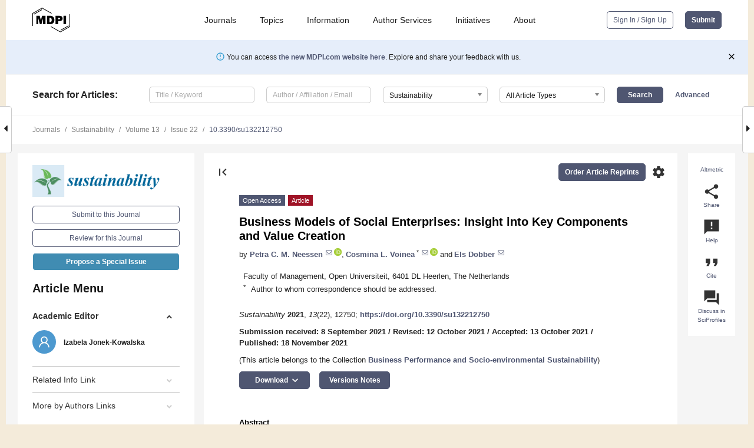

--- FILE ---
content_type: text/html; charset=UTF-8
request_url: https://www.mdpi.com/2071-1050/13/22/12750
body_size: 88804
content:


<!DOCTYPE html>
<html lang="en" xmlns:og="http://ogp.me/ns#" xmlns:fb="https://www.facebook.com/2008/fbml">
    <head>
        <meta charset="utf-8">
        <meta http-equiv="X-UA-Compatible" content="IE=edge,chrome=1">
        <meta content="mdpi" name="sso-service" />
                             <meta content="width=device-width, initial-scale=1.0" name="viewport" />        
                <title>Business Models of Social Enterprises: Insight into Key Components and Value Creation</title><link rel="stylesheet" href="https://pub.mdpi-res.com/assets/css/font-awesome.min.css?eb190a3a77e5e1ee?1769157567">
        <link rel="stylesheet" href="https://pub.mdpi-res.com/assets/css/jquery.multiselect.css?f56c135cbf4d1483?1769157567">
        <link rel="stylesheet" href="https://pub.mdpi-res.com/assets/css/chosen.min.css?d7ca5ca9441ef9e1?1769157567">

                    <link rel="stylesheet" href="https://pub.mdpi-res.com/assets/css/main2.css?811c15039ec4533e?1769157567">
        
                <link rel="mask-icon" href="https://pub.mdpi-res.com/img/mask-icon-128.svg?c1c7eca266cd7013?1769157567" color="#4f5671">
        <link rel="apple-touch-icon" sizes="180x180" href="https://pub.mdpi-res.com/icon/apple-touch-icon-180x180.png?1769157567">
        <link rel="apple-touch-icon" sizes="152x152" href="https://pub.mdpi-res.com/icon/apple-touch-icon-152x152.png?1769157567">
        <link rel="apple-touch-icon" sizes="144x144" href="https://pub.mdpi-res.com/icon/apple-touch-icon-144x144.png?1769157567">
        <link rel="apple-touch-icon" sizes="120x120" href="https://pub.mdpi-res.com/icon/apple-touch-icon-120x120.png?1769157567">
        <link rel="apple-touch-icon" sizes="114x114" href="https://pub.mdpi-res.com/icon/apple-touch-icon-114x114.png?1769157567">
        <link rel="apple-touch-icon" sizes="76x76"   href="https://pub.mdpi-res.com/icon/apple-touch-icon-76x76.png?1769157567">
        <link rel="apple-touch-icon" sizes="72x72"   href="https://pub.mdpi-res.com/icon/apple-touch-icon-72x72.png?1769157567">
        <link rel="apple-touch-icon" sizes="57x57"   href="https://pub.mdpi-res.com/icon/apple-touch-icon-57x57.png?1769157567">
        <link rel="apple-touch-icon"                 href="https://pub.mdpi-res.com/icon/apple-touch-icon-57x57.png?1769157567">
        <link rel="apple-touch-icon-precomposed"     href="https://pub.mdpi-res.com/icon/apple-touch-icon-57x57.png?1769157567">
                        <link rel="manifest" href="/manifest.json">
        <meta name="theme-color" content="#ffffff">
        <meta name="application-name" content="&nbsp;"/>

            <link rel="apple-touch-startup-image" href="https://pub.mdpi-res.com/img/journals/sustainability-logo-sq.png?9449659c41a51538">
    <link rel="apple-touch-icon" href="https://pub.mdpi-res.com/img/journals/sustainability-logo-sq.png?9449659c41a51538">
    <meta name="msapplication-TileImage" content="https://pub.mdpi-res.com/img/journals/sustainability-logo-sq.png?9449659c41a51538">

            <link rel="stylesheet" href="https://pub.mdpi-res.com/assets/css/jquery-ui-1.10.4.custom.min.css?80647d88647bf347?1769157567">
    <link rel="stylesheet" href="https://pub.mdpi-res.com/assets/css/magnific-popup.min.css?04d343e036f8eecd?1769157567">
    <link rel="stylesheet" href="https://pub.mdpi-res.com/assets/css/xml2html/article-html.css?b5ed6c65b8b7ceb9?1769157567">
            
    <style>

h2, #abstract .related_suggestion_title {
    }

.batch_articles a {
    color: #000;
}

    a, .batch_articles .authors a, a:focus, a:hover, a:active, .batch_articles a:focus, .batch_articles a:hover, li.side-menu-li a {
            }

    span.label a {
        color: #fff;
    }

    #main-content a.title-link:hover,
    #main-content a.title-link:focus,
    #main-content div.generic-item a.title-link:hover,
    #main-content div.generic-item a.title-link:focus {
            }

    #main-content #middle-column .generic-item.article-item a.title-link:hover,
    #main-content #middle-column .generic-item.article-item a.title-link:focus {
            }

    .art-authors a.toEncode {
        color: #333;
        font-weight: 700;
    }

    #main-content #middle-column ul li::before {
            }

    .accordion-navigation.active a.accordion__title,
    .accordion-navigation.active a.accordion__title::after {
            }

    .accordion-navigation li:hover::before,
    .accordion-navigation li:hover a,
    .accordion-navigation li:focus a {
            }

    .relative-size-container .relative-size-image .relative-size {
            }

    .middle-column__help__fixed a:hover i,
            }

    input[type="checkbox"]:checked:after {
            }

    input[type="checkbox"]:not(:disabled):hover:before {
            }

    #main-content .bolded-text {
            }


#main-content .hypothesis-count-container {
    }

#main-content .hypothesis-count-container:before {
    }

.full-size-menu ul li.menu-item .dropdown-wrapper {
    }

.full-size-menu ul li.menu-item > a.open::after {
    }

#title-story .title-story-orbit .orbit-caption {
    #background: url('/img/design/000000_background.png') !important;
    background: url('/img/design/ffffff_background.png') !important;
    color: rgb(51, 51, 51) !important;
}

#main-content .content__container__orbit {
    background-color: #000 !important;
}

#main-content .content__container__journal {
        color: #fff;
}

.html-article-menu .row span {
    }

.html-article-menu .row span.active {
    }

.accordion-navigation__journal .side-menu-li.active::before,
.accordion-navigation__journal .side-menu-li.active a {
    color: rgba(0,102,153,0.75) !important;
    font-weight: 700;
}

.accordion-navigation__journal .side-menu-li:hover::before ,
.accordion-navigation__journal .side-menu-li:hover a {
    color: rgba(0,102,153,0.75) !important;
    }

.side-menu-ul li.active a, .side-menu-ul li.active, .side-menu-ul li.active::before {
    color: rgba(0,102,153,0.75) !important;
}

.side-menu-ul li.active a {
    }

.result-selected, .active-result.highlighted, .active-result:hover,
.result-selected, .active-result.highlighted, .active-result:focus {
        }

.search-container.search-container__default-scheme {
    }

nav.tab-bar .open-small-search.active:after {
    }

.search-container.search-container__default-scheme .custom-accordion-for-small-screen-link::after {
    color: #fff;
}

@media only screen and (max-width: 50em) {
    #main-content .content__container.journal-info {
        color: #fff;
            }

    #main-content .content__container.journal-info a {
        color: #fff;
    }
} 

.button.button--color {
        }

.button.button--color:hover,
.button.button--color:focus {
            }

.button.button--color-journal {
    position: relative;
    background-color: rgba(0,102,153,0.75);
    border-color: #fff;
    color: #fff !important;
}

.button.button--color-journal:hover::before {
    content: '';
    position: absolute;
    top: 0;
    left: 0;
    height: 100%;
    width: 100%;
    background-color: #ffffff;
    opacity: 0.2;
}

.button.button--color-journal:visited,
.button.button--color-journal:hover,
.button.button--color-journal:focus {
    background-color: rgba(0,102,153,0.75);
    border-color: #fff;
    color: #fff !important;
}

.button.button--color path {
    }

.button.button--color:hover path {
    fill: #fff;
}

#main-content #search-refinements .ui-slider-horizontal .ui-slider-range {
    }

.breadcrumb__element:last-of-type a {
    }

#main-header {
    }

#full-size-menu .top-bar, #full-size-menu li.menu-item span.user-email {
    }

.top-bar-section li:not(.has-form) a:not(.button) {
    }

#full-size-menu li.menu-item .dropdown-wrapper li a:hover {
    }

#full-size-menu li.menu-item a:hover, #full-size-menu li.menu.item a:focus, nav.tab-bar a:hover {
    }
#full-size-menu li.menu.item a:active, #full-size-menu li.menu.item a.active {
    }

#full-size-menu li.menu-item a.open-mega-menu.active, #full-size-menu li.menu-item div.mega-menu, a.open-mega-menu.active {
        }

#full-size-menu li.menu-item div.mega-menu li, #full-size-menu li.menu-item div.mega-menu a {
            border-color: #9a9a9a;
}

div.type-section h2 {
                font-size: 20px;
    line-height: 26px;
    font-weight: 300;
}

div.type-section h3 {
    margin-left: 15px;
    margin-bottom: 0px;
    font-weight: 300;
}

.journal-tabs .tab-title.active a {
            }

</style>
    <link rel="stylesheet" href="https://pub.mdpi-res.com/assets/css/slick.css?f38b2db10e01b157?1769157567">

                
    <meta name="title" content="Business Models of Social Enterprises: Insight into Key Components and Value Creation">
    <meta name="description" content="The increasing pressure on people to do something for society, in combination with the need for financial turnover in order to survive, is seen as one of the dominant factors for the rise of social enterprises. However, there is still debate on how social enterprises create social value in addition to economic value and how this is reflected in the business model. In this case study research, we investigate how the key components of the business model of social enterprises contribute to the creation of social and economic value. The cases in this research create social and economic value through the mutually interacting operation of key components and their sub-components. This interacting effect focuses on the one hand on the alignment of the internal architecture, market and financial management with the mission. The mission statement serves as a guiding principle. Furthermore, realizing the highest possible profit is not a goal in itself for social entrepreneurs. Generating profit serves the continuity of the company and the realization of social value. We also found that social enterprises can be configured as either market hybrids, blending hybrids, bridging hybrids or coupling hybrids." >
    <link rel="image_src" href="https://pub.mdpi-res.com/img/journals/sustainability-logo.png?9449659c41a51538" >
    <meta name="dc.title" content="Business Models of Social Enterprises: Insight into Key Components and Value Creation">

    <meta name="dc.creator" content="Petra C. M. Neessen">
    <meta name="dc.creator" content="Cosmina L. Voinea">
    <meta name="dc.creator" content="Els Dobber">
    
    <meta name="dc.type" content="Article">
    <meta name="dc.source" content="Sustainability 2021, Vol. 13, Page 12750">
    <meta name="dc.date" content="2021-11-18">
    <meta name ="dc.identifier" content="10.3390/su132212750">
    
    <meta name="dc.publisher" content="Multidisciplinary Digital Publishing Institute">
    <meta name="dc.rights" content="http://creativecommons.org/licenses/by/3.0/">
    <meta name="dc.format" content="application/pdf" >
    <meta name="dc.language" content="en" >
    <meta name="dc.description" content="The increasing pressure on people to do something for society, in combination with the need for financial turnover in order to survive, is seen as one of the dominant factors for the rise of social enterprises. However, there is still debate on how social enterprises create social value in addition to economic value and how this is reflected in the business model. In this case study research, we investigate how the key components of the business model of social enterprises contribute to the creation of social and economic value. The cases in this research create social and economic value through the mutually interacting operation of key components and their sub-components. This interacting effect focuses on the one hand on the alignment of the internal architecture, market and financial management with the mission. The mission statement serves as a guiding principle. Furthermore, realizing the highest possible profit is not a goal in itself for social entrepreneurs. Generating profit serves the continuity of the company and the realization of social value. We also found that social enterprises can be configured as either market hybrids, blending hybrids, bridging hybrids or coupling hybrids." >

    <meta name="dc.subject" content="business models" >
    <meta name="dc.subject" content="social enterprises" >
    <meta name="dc.subject" content="value creation" >
    
    <meta name ="prism.issn" content="2071-1050">
    <meta name ="prism.publicationName" content="Sustainability">
    <meta name ="prism.publicationDate" content="2021-11-18">
    <meta name ="prism.section" content="Article" >

            <meta name ="prism.volume" content="13">
        <meta name ="prism.number" content="22">
        <meta name ="prism.startingPage" content="12750" >

            
    <meta name="citation_issn" content="2071-1050">
    <meta name="citation_journal_title" content="Sustainability">
    <meta name="citation_publisher" content="Multidisciplinary Digital Publishing Institute">
    <meta name="citation_title" content="Business Models of Social Enterprises: Insight into Key Components and Value Creation">
    <meta name="citation_publication_date" content="2021/1">
    <meta name="citation_online_date" content="2021/11/18">

            <meta name="citation_volume" content="13">
        <meta name="citation_issue" content="22">
        <meta name="citation_firstpage" content="12750">

            
    <meta name="citation_author" content="Neessen, Petra C. M.">
    <meta name="citation_author" content="Voinea, Cosmina L.">
    <meta name="citation_author" content="Dobber, Els">
    
    <meta name="citation_doi" content="10.3390/su132212750">
    
    <meta name="citation_id" content="mdpi-su132212750">
    <meta name="citation_abstract_html_url" content="https://www.mdpi.com/2071-1050/13/22/12750">

    <meta name="citation_pdf_url" content="https://www.mdpi.com/2071-1050/13/22/12750/pdf?version=1637229379">
    <link rel="alternate" type="application/pdf" title="PDF Full-Text" href="https://www.mdpi.com/2071-1050/13/22/12750/pdf?version=1637229379">
    <meta name="fulltext_pdf" content="https://www.mdpi.com/2071-1050/13/22/12750/pdf?version=1637229379">
    
    <meta name="citation_fulltext_html_url" content="https://www.mdpi.com/2071-1050/13/22/12750/htm">
    <link rel="alternate" type="text/html" title="HTML Full-Text" href="https://www.mdpi.com/2071-1050/13/22/12750/htm">
    <meta name="fulltext_html" content="https://www.mdpi.com/2071-1050/13/22/12750/htm">
    
    <link rel="alternate" type="text/xml" title="XML Full-Text" href="https://www.mdpi.com/2071-1050/13/22/12750/xml">
    <meta name="fulltext_xml" content="https://www.mdpi.com/2071-1050/13/22/12750/xml">
    <meta name="citation_xml_url" content="https://www.mdpi.com/2071-1050/13/22/12750/xml">
    
    <meta name="twitter:card" content="summary" />
    <meta name="twitter:site" content="@MDPIOpenAccess" />
    <meta name="twitter:image" content="https://pub.mdpi-res.com/img/journals/sustainability-logo-social.png?9449659c41a51538" />

    <meta property="fb:app_id" content="131189377574"/>
    <meta property="og:site_name" content="MDPI"/>
    <meta property="og:type" content="article"/>
    <meta property="og:url" content="https://www.mdpi.com/2071-1050/13/22/12750" />
    <meta property="og:title" content="Business Models of Social Enterprises: Insight into Key Components and Value Creation" />
    <meta property="og:description" content="The increasing pressure on people to do something for society, in combination with the need for financial turnover in order to survive, is seen as one of the dominant factors for the rise of social enterprises. However, there is still debate on how social enterprises create social value in addition to economic value and how this is reflected in the business model. In this case study research, we investigate how the key components of the business model of social enterprises contribute to the creation of social and economic value. The cases in this research create social and economic value through the mutually interacting operation of key components and their sub-components. This interacting effect focuses on the one hand on the alignment of the internal architecture, market and financial management with the mission. The mission statement serves as a guiding principle. Furthermore, realizing the highest possible profit is not a goal in itself for social entrepreneurs. Generating profit serves the continuity of the company and the realization of social value. We also found that social enterprises can be configured as either market hybrids, blending hybrids, bridging hybrids or coupling hybrids." />
    <meta property="og:image" content="https://pub.mdpi-res.com/img/journals/sustainability-logo-social.png?9449659c41a51538" />
                <link rel="alternate" type="application/rss+xml" title="MDPI Publishing - Latest articles" href="https://www.mdpi.com/rss">
                
        <meta name="google-site-verification" content="PxTlsg7z2S00aHroktQd57fxygEjMiNHydKn3txhvwY">
        <meta name="facebook-domain-verification" content="mcoq8dtq6sb2hf7z29j8w515jjoof7" />

                <script id="usercentrics-cmp" src="https://web.cmp.usercentrics.eu/ui/loader.js" data-ruleset-id="PbAnaGk92sB5Cc" async></script>
        
        <!--[if lt IE 9]>
            <script>var browserIe8 = true;</script>
            <link rel="stylesheet" href="https://pub.mdpi-res.com/assets/css/ie8foundationfix.css?50273beac949cbf0?1769157567">
            <script src="//html5shiv.googlecode.com/svn/trunk/html5.js"></script>
            <script src="//cdnjs.cloudflare.com/ajax/libs/html5shiv/3.6.2/html5shiv.js"></script>
            <script src="//s3.amazonaws.com/nwapi/nwmatcher/nwmatcher-1.2.5-min.js"></script>
            <script src="//html5base.googlecode.com/svn-history/r38/trunk/js/selectivizr-1.0.3b.js"></script>
            <script src="//cdnjs.cloudflare.com/ajax/libs/respond.js/1.1.0/respond.min.js"></script>
            <script src="https://pub.mdpi-res.com/assets/js/ie8/ie8patch.js?9e1d3c689a0471df?1769157567"></script>
            <script src="https://pub.mdpi-res.com/assets/js/ie8/rem.min.js?94b62787dcd6d2f2?1769157567"></script>            
                                                        <![endif]-->

                    <script>
                window.dataLayer = window.dataLayer || [];
                function gtag() { dataLayer.push(arguments); }
                gtag('consent', 'default', {
                    'ad_user_data': 'denied',
                    'ad_personalization': 'denied',
                    'ad_storage': 'denied',
                    'analytics_storage': 'denied',
                    'wait_for_update': 500,
                });
                dataLayer.push({'gtm.start': new Date().getTime(), 'event': 'gtm.js'});

                            </script>

            <script>
                (function(w,d,s,l,i){w[l]=w[l]||[];w[l].push({'gtm.start':
                new Date().getTime(),event:'gtm.js'});var f=d.getElementsByTagName(s)[0],
                j=d.createElement(s),dl=l!='dataLayer'?'&l='+l:'';j.async=true;j.src=
                'https://www.googletagmanager.com/gtm.js?id='+i+dl;f.parentNode.insertBefore(j,f);
                })(window,document,'script','dataLayer','GTM-WPK7SW5');
            </script>

                        
                              <script>!function(e){var n="https://s.go-mpulse.net/boomerang/";if("True"=="True")e.BOOMR_config=e.BOOMR_config||{},e.BOOMR_config.PageParams=e.BOOMR_config.PageParams||{},e.BOOMR_config.PageParams.pci=!0,n="https://s2.go-mpulse.net/boomerang/";if(window.BOOMR_API_key="4MGA4-E5JH8-79LAG-STF7X-79Z92",function(){function e(){if(!o){var e=document.createElement("script");e.id="boomr-scr-as",e.src=window.BOOMR.url,e.async=!0,i.parentNode.appendChild(e),o=!0}}function t(e){o=!0;var n,t,a,r,d=document,O=window;if(window.BOOMR.snippetMethod=e?"if":"i",t=function(e,n){var t=d.createElement("script");t.id=n||"boomr-if-as",t.src=window.BOOMR.url,BOOMR_lstart=(new Date).getTime(),e=e||d.body,e.appendChild(t)},!window.addEventListener&&window.attachEvent&&navigator.userAgent.match(/MSIE [67]\./))return window.BOOMR.snippetMethod="s",void t(i.parentNode,"boomr-async");a=document.createElement("IFRAME"),a.src="about:blank",a.title="",a.role="presentation",a.loading="eager",r=(a.frameElement||a).style,r.width=0,r.height=0,r.border=0,r.display="none",i.parentNode.appendChild(a);try{O=a.contentWindow,d=O.document.open()}catch(_){n=document.domain,a.src="javascript:var d=document.open();d.domain='"+n+"';void(0);",O=a.contentWindow,d=O.document.open()}if(n)d._boomrl=function(){this.domain=n,t()},d.write("<bo"+"dy onload='document._boomrl();'>");else if(O._boomrl=function(){t()},O.addEventListener)O.addEventListener("load",O._boomrl,!1);else if(O.attachEvent)O.attachEvent("onload",O._boomrl);d.close()}function a(e){window.BOOMR_onload=e&&e.timeStamp||(new Date).getTime()}if(!window.BOOMR||!window.BOOMR.version&&!window.BOOMR.snippetExecuted){window.BOOMR=window.BOOMR||{},window.BOOMR.snippetStart=(new Date).getTime(),window.BOOMR.snippetExecuted=!0,window.BOOMR.snippetVersion=12,window.BOOMR.url=n+"4MGA4-E5JH8-79LAG-STF7X-79Z92";var i=document.currentScript||document.getElementsByTagName("script")[0],o=!1,r=document.createElement("link");if(r.relList&&"function"==typeof r.relList.supports&&r.relList.supports("preload")&&"as"in r)window.BOOMR.snippetMethod="p",r.href=window.BOOMR.url,r.rel="preload",r.as="script",r.addEventListener("load",e),r.addEventListener("error",function(){t(!0)}),setTimeout(function(){if(!o)t(!0)},3e3),BOOMR_lstart=(new Date).getTime(),i.parentNode.appendChild(r);else t(!1);if(window.addEventListener)window.addEventListener("load",a,!1);else if(window.attachEvent)window.attachEvent("onload",a)}}(),"".length>0)if(e&&"performance"in e&&e.performance&&"function"==typeof e.performance.setResourceTimingBufferSize)e.performance.setResourceTimingBufferSize();!function(){if(BOOMR=e.BOOMR||{},BOOMR.plugins=BOOMR.plugins||{},!BOOMR.plugins.AK){var n=""=="true"?1:0,t="",a="clmzryaxfuxms2lvv6jq-f-2b23571a8-clientnsv4-s.akamaihd.net",i="false"=="true"?2:1,o={"ak.v":"39","ak.cp":"1774948","ak.ai":parseInt("1155516",10),"ak.ol":"0","ak.cr":9,"ak.ipv":4,"ak.proto":"h2","ak.rid":"2cbed752","ak.r":47370,"ak.a2":n,"ak.m":"dscb","ak.n":"essl","ak.bpcip":"18.217.152.0","ak.cport":45874,"ak.gh":"23.208.24.74","ak.quicv":"","ak.tlsv":"tls1.3","ak.0rtt":"","ak.0rtt.ed":"","ak.csrc":"-","ak.acc":"","ak.t":"1769320339","ak.ak":"hOBiQwZUYzCg5VSAfCLimQ==IQIVhKvIiMY1F3QArGlfIjxvWYtniOtH+x39UqB5KtUlRi4MJPnQpLhwbvAYVrxQ6rSJqRSfhs11NyFRXEN2zELkA5TLSaQqPoRGr8DZxRIRra4kIbR2wTNTfKu+WguSETkMpcFT6Oj+Jk59xK2G3sLs26LYSEE2TZtOFS6MyBPFM3EeZWumvBuT/mJXP4H5RRpaoIC/DmJXFhZUp+a+Zi4iIuucotc6fggjpLTr37WZSdS64HcMYU+JU0cr7wnpPJYWrohfENMLJI+Tw/OA/OS005kBR0zLpQTmO5Et7y5q8midMCgE235V33A+Irq9Anm4TuTmPqQtAhqQLz1ylPJF11DgLApx2RYKs5sfLkVSc1IO69owlkGh4kdv6nBhHUZxjMg9OJx1A8PUDKFyEr+3AJYDl1ZYgkBxpEjVOJw=","ak.pv":"21","ak.dpoabenc":"","ak.tf":i};if(""!==t)o["ak.ruds"]=t;var r={i:!1,av:function(n){var t="http.initiator";if(n&&(!n[t]||"spa_hard"===n[t]))o["ak.feo"]=void 0!==e.aFeoApplied?1:0,BOOMR.addVar(o)},rv:function(){var e=["ak.bpcip","ak.cport","ak.cr","ak.csrc","ak.gh","ak.ipv","ak.m","ak.n","ak.ol","ak.proto","ak.quicv","ak.tlsv","ak.0rtt","ak.0rtt.ed","ak.r","ak.acc","ak.t","ak.tf"];BOOMR.removeVar(e)}};BOOMR.plugins.AK={akVars:o,akDNSPreFetchDomain:a,init:function(){if(!r.i){var e=BOOMR.subscribe;e("before_beacon",r.av,null,null),e("onbeacon",r.rv,null,null),r.i=!0}return this},is_complete:function(){return!0}}}}()}(window);</script></head>

    <body>
         
                		        	        		        	
		<div class="direction direction_right" id="small_right" style="border-right-width: 0px; padding:0;">
        <i class="fa fa-caret-right fa-2x"></i>
    </div>

	<div class="big_direction direction_right" id="big_right" style="border-right-width: 0px;">
				<div style="text-align: right;">
									Next Article in Journal<br>
				<div><a href="/2071-1050/13/22/12752">Fabrication of Mg-Doped Sargassum Biochar for Phosphate and Ammonium Recovery</a></div>
					 			 		Next Article in Special Issue<br>
		 		<div><a href="/2071-1050/13/22/12870">Integrating Business, Social, and Environmental Goals in Open Innovation through Partner Selection</a></div>
		 		 		 	</div>
	</div>
	
		<div class="direction" id="small_left" style="border-left-width: 0px">
        <i class="fa fa-caret-left fa-2x"></i>
    </div>
	<div class="big_direction" id="big_left" style="border-left-width: 0px;">
				<div>
									Previous Article in Journal<br>
				<div><a href="/2071-1050/13/22/12748">An Assessment of the On-Road Mobile Sources Contribution to Particulate Matter Air Pollution by AERMOD Dispersion Model</a></div>
					 			 		Previous Article in Special Issue<br>
		 		<div><a href="/2071-1050/13/21/12102">Sustainable Management of Transboundary Groundwater Resources: Past and Future</a></div>
		 			 	 	</div>
	</div>
	    <div style="clear: both;"></div>

                    
<div id="menuModal" class="reveal-modal reveal-modal-new reveal-modal-menu" aria-hidden="true" data-reveal role="dialog">
    <div class="menu-container">
        <div class="UI_NavMenu">
            


<div class="content__container " >
    <div class="custom-accordion-for-small-screen-link " >
                            <h2>Journals</h2>
                    </div>

    <div class="target-item custom-accordion-for-small-screen-content show-for-medium-up">
                            <div class="menu-container__links">
                        <div style="width: 100%; float: left;">
                            <a href="/about/journals">Active Journals</a>
                            <a href="/about/journalfinder">Find a Journal</a>
                            <a href="/about/journals/proposal">Journal Proposal</a>
                            <a href="/about/proceedings">Proceedings Series</a>
                        </div>
                    </div>
                    </div>
</div>

            <a href="/topics">
                <h2>Topics</h2>
            </a>

            


<div class="content__container " >
    <div class="custom-accordion-for-small-screen-link " >
                            <h2>Information</h2>
                    </div>

    <div class="target-item custom-accordion-for-small-screen-content show-for-medium-up">
                            <div class="menu-container__links">
                        <div style="width: 100%; max-width: 200px; float: left;">
                            <a href="/authors">For Authors</a>
                            <a href="/reviewers">For Reviewers</a>
                            <a href="/editors">For Editors</a>
                            <a href="/librarians">For Librarians</a>
                            <a href="/publishing_services">For Publishers</a>
                            <a href="/societies">For Societies</a>
                            <a href="/conference_organizers">For Conference Organizers</a>
                        </div>
                        <div style="width: 100%; max-width: 250px; float: left;">
                            <a href="/openaccess">Open Access Policy</a>
                            <a href="/ioap">Institutional Open Access Program</a>
                            <a href="/special_issues_guidelines">Special Issues Guidelines</a>
                            <a href="/editorial_process">Editorial Process</a>
                            <a href="/ethics">Research and Publication Ethics</a>
                            <a href="/apc">Article Processing Charges</a>
                            <a href="/awards">Awards</a>
                            <a href="/testimonials">Testimonials</a>
                        </div>
                    </div>
                    </div>
</div>

            <a href="/authors/english">
                <h2>Author Services</h2>
            </a>

            


<div class="content__container " >
    <div class="custom-accordion-for-small-screen-link " >
                            <h2>Initiatives</h2>
                    </div>

    <div class="target-item custom-accordion-for-small-screen-content show-for-medium-up">
                            <div class="menu-container__links">
                        <div style="width: 100%; float: left;">
                            <a href="https://sciforum.net" target="_blank" rel="noopener noreferrer">Sciforum</a>
                            <a href="https://www.mdpi.com/books" target="_blank" rel="noopener noreferrer">MDPI Books</a>
                            <a href="https://www.preprints.org" target="_blank" rel="noopener noreferrer">Preprints.org</a>
                            <a href="https://www.scilit.com" target="_blank" rel="noopener noreferrer">Scilit</a>
                            <a href="https://sciprofiles.com" target="_blank" rel="noopener noreferrer">SciProfiles</a>
                            <a href="https://encyclopedia.pub" target="_blank" rel="noopener noreferrer">Encyclopedia</a>
                            <a href="https://jams.pub" target="_blank" rel="noopener noreferrer">JAMS</a>
                            <a href="/about/proceedings">Proceedings Series</a>
                        </div>
                    </div>
                    </div>
</div>

            


<div class="content__container " >
    <div class="custom-accordion-for-small-screen-link " >
                            <h2>About</h2>
                    </div>

    <div class="target-item custom-accordion-for-small-screen-content show-for-medium-up">
                            <div class="menu-container__links">
                        <div style="width: 100%; float: left;">
                            <a href="/about">Overview</a>
                            <a href="/about/contact">Contact</a>
                            <a href="https://careers.mdpi.com" target="_blank" rel="noopener noreferrer">Careers</a>
                            <a href="/about/announcements">News</a>
                            <a href="/about/press">Press</a>
                            <a href="http://blog.mdpi.com/" target="_blank" rel="noopener noreferrer">Blog</a>
                        </div>
                    </div>
                    </div>
</div>
        </div>

        <div class="menu-container__buttons">
                            <a class="button UA_SignInUpButton" href="/user/login">Sign In / Sign Up</a>
                    </div>
    </div>
</div>

                
<div id="captchaModal" class="reveal-modal reveal-modal-new reveal-modal-new--small" data-reveal aria-label="Captcha" aria-hidden="true" role="dialog"></div>
        
<div id="actionDisabledModal" class="reveal-modal" data-reveal aria-labelledby="actionDisableModalTitle" aria-hidden="true" role="dialog" style="width: 300px;">
    <h2 id="actionDisableModalTitle">Notice</h2>
    <form action="/email/captcha" method="post" id="emailCaptchaForm">
        <div class="row">
            <div id="js-action-disabled-modal-text" class="small-12 columns">
            </div>
            
            <div id="js-action-disabled-modal-submit" class="small-12 columns" style="margin-top: 10px; display: none;">
                You can make submissions to other journals 
                <a href="https://susy.mdpi.com/user/manuscripts/upload">here</a>.
            </div>
        </div>
    </form>
    <a class="close-reveal-modal" aria-label="Close">
        <i class="material-icons">clear</i>
    </a>
</div>
        
<div id="rssNotificationModal" class="reveal-modal reveal-modal-new" data-reveal aria-labelledby="rssNotificationModalTitle" aria-hidden="true" role="dialog">
    <div class="row">
        <div class="small-12 columns">
            <h2 id="rssNotificationModalTitle">Notice</h2>
            <p>
                You are accessing a machine-readable page. In order to be human-readable, please install an RSS reader.
            </p>
        </div>
    </div>
    <div class="row">
        <div class="small-12 columns">
            <a class="button button--color js-rss-notification-confirm">Continue</a>
            <a class="button button--grey" onclick="$(this).closest('.reveal-modal').find('.close-reveal-modal').click(); return false;">Cancel</a>
        </div>
    </div>
    <a class="close-reveal-modal" aria-label="Close">
        <i class="material-icons">clear</i>
    </a>
</div>
        
<div id="drop-article-label-openaccess" class="f-dropdown medium" data-dropdown-content aria-hidden="true" tabindex="-1">
    <p>
        All articles published by MDPI are made immediately available worldwide under an open access license. No special 
        permission is required to reuse all or part of the article published by MDPI, including figures and tables. For 
        articles published under an open access Creative Common CC BY license, any part of the article may be reused without 
        permission provided that the original article is clearly cited. For more information, please refer to
        <a href="https://www.mdpi.com/openaccess">https://www.mdpi.com/openaccess</a>.
    </p>
</div>

<div id="drop-article-label-feature" class="f-dropdown medium" data-dropdown-content aria-hidden="true" tabindex="-1">
    <p>
        Feature papers represent the most advanced research with significant potential for high impact in the field. A Feature 
        Paper should be a substantial original Article that involves several techniques or approaches, provides an outlook for 
        future research directions and describes possible research applications.
    </p>

    <p>
        Feature papers are submitted upon individual invitation or recommendation by the scientific editors and must receive 
        positive feedback from the reviewers.
    </p>
</div>

<div id="drop-article-label-choice" class="f-dropdown medium" data-dropdown-content aria-hidden="true" tabindex="-1">
    <p>
        Editor’s Choice articles are based on recommendations by the scientific editors of MDPI journals from around the world. 
        Editors select a small number of articles recently published in the journal that they believe will be particularly 
        interesting to readers, or important in the respective research area. The aim is to provide a snapshot of some of the 
        most exciting work published in the various research areas of the journal.

        <div style="margin-top: -10px;">
            <div id="drop-article-label-choice-journal-link" style="display: none; margin-top: -10px; padding-top: 10px;">
            </div>
        </div>
    </p>
</div>

<div id="drop-article-label-resubmission" class="f-dropdown medium" data-dropdown-content aria-hidden="true" tabindex="-1">
    <p>
        Original Submission Date Received: <span id="drop-article-label-resubmission-date"></span>.
    </p>
</div>

                <div id="container">
                        
                <noscript>
                    <div id="no-javascript">
                        You seem to have javascript disabled. Please note that many of the page functionalities won't work as expected without javascript enabled.
                    </div>
                </noscript>

                <div class="fixed">
                    <nav class="tab-bar show-for-medium-down">
                        <div class="row full-width collapse">
                            <div class="medium-3 small-4 columns">
                                <a href="/">
                                    <img class="full-size-menu__mdpi-logo" src="https://pub.mdpi-res.com/img/design/mdpi-pub-logo-black-small1.svg?da3a8dcae975a41c?1769157567" style="width: 64px;" title="MDPI Open Access Journals">
                                </a>
                            </div>
                            <div class="medium-3 small-4 columns right-aligned">
                                <div class="show-for-medium-down">
                                    <a href="#" style="display: none;">
                                        <i class="material-icons" onclick="$('#menuModal').foundation('reveal', 'close'); return false;">clear</i>
                                    </a>

                                    <a class="js-toggle-desktop-layout-link" title="Toggle desktop layout" style="display: none;" href="/toggle_desktop_layout_cookie">
                                        <i class="material-icons">zoom_out_map</i>
                                    </a>

                                                                            <a href="#" class="js-open-small-search open-small-search">
                                            <i class="material-icons show-for-small only">search</i>
                                        </a>
                                    
                                    <a title="MDPI main page" class="js-open-menu" data-reveal-id="menuModal" href="#">
                                        <i class="material-icons">menu</i>
                                    </a>
                                </div>
                            </div>
                        </div>
                    </nav>                       	
                </div>
                
                <section class="main-section">
                    <header>
                        <div class="full-size-menu show-for-large-up">
                             
                                <div class="row full-width">
                                                                        <div class="large-1 columns">
                                        <a href="/">
                                            <img class="full-size-menu__mdpi-logo" src="https://pub.mdpi-res.com/img/design/mdpi-pub-logo-black-small1.svg?da3a8dcae975a41c?1769157567" title="MDPI Open Access Journals">
                                        </a>
                                    </div>

                                                                        <div class="large-8 columns text-right UI_NavMenu">
                                        <ul>
                                            <li class="menu-item"> 
                                                <a href="/about/journals" data-dropdown="journals-dropdown" aria-controls="journals-dropdown" aria-expanded="false" data-options="is_hover: true; hover_timeout: 200">Journals</a>

                                                <ul id="journals-dropdown" class="f-dropdown dropdown-wrapper dropdown-wrapper__small" data-dropdown-content aria-hidden="true" tabindex="-1">
                                                    <li>
                                                        <div class="row">
                                                            <div class="small-12 columns">
                                                                <ul>
                                                                    <li>
                                                                        <a href="/about/journals">
                                                                            Active Journals
                                                                        </a>
                                                                    </li>
                                                                    <li>
                                                                        <a href="/about/journalfinder">
                                                                            Find a Journal
                                                                        </a>
                                                                    </li>
                                                                    <li>
                                                                        <a href="/about/journals/proposal">
                                                                            Journal Proposal
                                                                        </a>
                                                                    </li>
                                                                    <li>
                                                                        <a href="/about/proceedings">
                                                                            Proceedings Series
                                                                        </a>
                                                                    </li>
                                                                </ul>
                                                            </div>
                                                        </div>
                                                    </li>
                                                </ul>
                                            </li>

                                            <li class="menu-item"> 
                                                <a href="/topics">Topics</a>
                                            </li>

                                            <li class="menu-item"> 
                                                <a href="/authors" data-dropdown="information-dropdown" aria-controls="information-dropdown" aria-expanded="false" data-options="is_hover:true; hover_timeout:200">Information</a>

                                                <ul id="information-dropdown" class="f-dropdown dropdown-wrapper" data-dropdown-content aria-hidden="true" tabindex="-1">
                                                    <li>
                                                        <div class="row">
                                                            <div class="small-5 columns right-border">
                                                                <ul>
                                                                    <li>
                                                                        <a href="/authors">For Authors</a>
                                                                    </li>
                                                                    <li>
                                                                        <a href="/reviewers">For Reviewers</a>
                                                                    </li>
                                                                    <li>
                                                                        <a href="/editors">For Editors</a>
                                                                    </li>
                                                                    <li>
                                                                        <a href="/librarians">For Librarians</a>
                                                                    </li>
                                                                    <li>
                                                                        <a href="/publishing_services">For Publishers</a>
                                                                    </li>
                                                                    <li>
                                                                        <a href="/societies">For Societies</a>
                                                                    </li>
                                                                    <li>
                                                                        <a href="/conference_organizers">For Conference Organizers</a>
                                                                    </li>
                                                                </ul>
                                                            </div>

                                                            <div class="small-7 columns">
                                                                <ul>
                                                                    <li>
                                                                        <a href="/openaccess">Open Access Policy</a>
                                                                    </li>
                                                                    <li>
                                                                        <a href="/ioap">Institutional Open Access Program</a>
                                                                    </li>
                                                                    <li>
                                                                        <a href="/special_issues_guidelines">Special Issues Guidelines</a>
                                                                    </li>
                                                                    <li>
                                                                        <a href="/editorial_process">Editorial Process</a>
                                                                    </li>
                                                                    <li>
                                                                        <a href="/ethics">Research and Publication Ethics</a>
                                                                    </li>
                                                                    <li>
                                                                        <a href="/apc">Article Processing Charges</a>
                                                                    </li>
                                                                    <li>
                                                                        <a href="/awards">Awards</a>
                                                                    </li>
                                                                    <li>
                                                                        <a href="/testimonials">Testimonials</a>
                                                                    </li>
                                                                </ul>
                                                            </div>
                                                        </div>
                                                    </li>
                                                </ul>
                                            </li>

                                            <li class="menu-item">
                                                <a href="/authors/english">Author Services</a>
                                            </li>

                                            <li class="menu-item"> 
                                                <a href="/about/initiatives" data-dropdown="initiatives-dropdown" aria-controls="initiatives-dropdown" aria-expanded="false" data-options="is_hover: true; hover_timeout: 200">Initiatives</a>

                                                <ul id="initiatives-dropdown" class="f-dropdown dropdown-wrapper dropdown-wrapper__small" data-dropdown-content aria-hidden="true" tabindex="-1">
                                                    <li>
                                                        <div class="row">
                                                            <div class="small-12 columns">
                                                                <ul>
                                                                    <li>
                                                                        <a href="https://sciforum.net" target="_blank" rel="noopener noreferrer">
                                                                                                                                                        Sciforum
                                                                        </a>
                                                                    </li>
                                                                    <li>
                                                                        <a href="https://www.mdpi.com/books" target="_blank" rel="noopener noreferrer">
                                                                                                                                                        MDPI Books
                                                                        </a>
                                                                    </li>
                                                                    <li>
                                                                        <a href="https://www.preprints.org" target="_blank" rel="noopener noreferrer">
                                                                                                                                                        Preprints.org
                                                                        </a>
                                                                    </li>
                                                                    <li>
                                                                        <a href="https://www.scilit.com" target="_blank" rel="noopener noreferrer">
                                                                                                                                                        Scilit
                                                                        </a>
                                                                    </li>
                                                                    <li>
                                                                        <a href="https://sciprofiles.com" target="_blank" rel="noopener noreferrer">
                                                                            SciProfiles
                                                                        </a>
                                                                    </li>
                                                                    <li>
                                                                        <a href="https://encyclopedia.pub" target="_blank" rel="noopener noreferrer">
                                                                                                                                                        Encyclopedia
                                                                        </a>
                                                                    </li>
                                                                    <li>
                                                                        <a href="https://jams.pub" target="_blank" rel="noopener noreferrer">
                                                                            JAMS
                                                                        </a>
                                                                    </li>
                                                                    <li>
                                                                        <a href="/about/proceedings">
                                                                            Proceedings Series
                                                                        </a>
                                                                    </li>
                                                                </ul>
                                                            </div>
                                                        </div>
                                                    </li>
                                                </ul>
                                            </li>

                                            <li class="menu-item"> 
                                                <a href="/about" data-dropdown="about-dropdown" aria-controls="about-dropdown" aria-expanded="false" data-options="is_hover: true; hover_timeout: 200">About</a>

                                                <ul id="about-dropdown" class="f-dropdown dropdown-wrapper dropdown-wrapper__small" data-dropdown-content aria-hidden="true" tabindex="-1">
                                                    <li>
                                                        <div class="row">
                                                            <div class="small-12 columns">
                                                                <ul>
                                                                    <li>
                                                                        <a href="/about">
                                                                            Overview
                                                                        </a>
                                                                    </li>
                                                                    <li>
                                                                        <a href="/about/contact">
                                                                            Contact
                                                                        </a>
                                                                    </li>
                                                                    <li>
                                                                        <a href="https://careers.mdpi.com" target="_blank" rel="noopener noreferrer">
                                                                            Careers
                                                                        </a>
                                                                    </li>
                                                                    <li> 
                                                                        <a href="/about/announcements">
                                                                            News
                                                                        </a>
                                                                    </li>
                                                                    <li> 
                                                                        <a href="/about/press">
                                                                            Press
                                                                        </a>
                                                                    </li>
                                                                    <li>
                                                                        <a href="http://blog.mdpi.com/" target="_blank" rel="noopener noreferrer">
                                                                            Blog
                                                                        </a>
                                                                    </li>
                                                                </ul>
                                                            </div>
                                                        </div>
                                                    </li>
                                                </ul>
                                            </li>

                                                                                    </ul>
                                    </div>

                                    <div class="large-3 columns text-right full-size-menu__buttons">
                                        <div>
                                                                                            <a class="button button--default-inversed UA_SignInUpButton" href="/user/login">Sign In / Sign Up</a>
                                            
                                                <a class="button button--default js-journal-active-only-link js-journal-active-only-submit-link UC_NavSubmitButton" href="            https://susy.mdpi.com/user/manuscripts/upload?journal=sustainability
    " data-disabledmessage="new submissions are not possible.">Submit</a>
                                        </div>
                                    </div>
                                </div>
                            </div>

                            <div class="row full-width new-website-link-banner" style="padding: 20px 50px 20px 20px; background-color: #E6EEFA; position: relative; display: none;">
                                <div class="small-12 columns" style="padding: 0; margin: 0; text-align: center;">
                                    <i class="material-icons" style="font-size: 16px; color: #2C9ACF; position: relative; top: -2px;">error_outline</i>
                                    You can access <a href="https://www.mdpi.com/redirect/new_site?return=/2071-1050/13/22/12750">the new MDPI.com website here</a>. Explore and share your feedback with us.
                                    <a href="#" class="new-website-link-banner-close"><i class="material-icons" style="font-size: 16px; color: #000000; position: absolute; right: -30px; top: 0px;">close</i></a>
                                </div>
                            </div>

                                                            <div class="header-divider">&nbsp;</div>
                            
                                                            <div class="search-container hide-for-small-down row search-container__homepage-scheme">
                                                                                                                        
















<form id="basic_search" style="background-color: inherit !important;" class="large-12 medium-12 columns " action="/search" method="get">

    <div class="row search-container__main-elements">
            
            <div class="large-2 medium-2 small-12 columns text-right1 small-only-text-left">
        <div class="show-for-medium-up">
            <div class="search-input-label">&nbsp;</div>
        </div>
            <span class="search-container__title">Search<span class="hide-for-medium"> for Articles</span><span class="hide-for-small">:</span></span>
    
    </div>


        <div class="custom-accordion-for-small-screen-content">
                
                <div class="large-2 medium-2 small-6 columns ">
        <div class="">
            <div class="search-input-label">Title / Keyword</div>
        </div>
                <input type="text" placeholder="Title / Keyword" id="q" tabindex="1" name="q" value="" />
    
    </div>


                
                <div class="large-2 medium-2 small-6 columns ">
        <div class="">
            <div class="search-input-label">Author / Affiliation / Email</div>
        </div>
                <input type="text" id="authors" placeholder="Author / Affiliation / Email" tabindex="2" name="authors" value="" />
    
    </div>


                
                <div class="large-2 medium-2 small-6 columns ">
        <div class="">
            <div class="search-input-label">Journal</div>
        </div>
                <select id="journal" tabindex="3" name="journal" class="chosen-select">
            <option value="">All Journals</option>
             
                        <option value="accountaudit" >
                                    Accounting and Auditing
                            </option>
             
                        <option value="acoustics" >
                                    Acoustics
                            </option>
             
                        <option value="amh" >
                                    Acta Microbiologica Hellenica (AMH)
                            </option>
             
                        <option value="actuators" >
                                    Actuators
                            </option>
             
                        <option value="adhesives" >
                                    Adhesives
                            </option>
             
                        <option value="admsci" >
                                    Administrative Sciences
                            </option>
             
                        <option value="adolescents" >
                                    Adolescents
                            </option>
             
                        <option value="arm" >
                                    Advances in Respiratory Medicine (ARM)
                            </option>
             
                        <option value="aerobiology" >
                                    Aerobiology
                            </option>
             
                        <option value="aerospace" >
                                    Aerospace
                            </option>
             
                        <option value="agriculture" >
                                    Agriculture
                            </option>
             
                        <option value="agriengineering" >
                                    AgriEngineering
                            </option>
             
                        <option value="agrochemicals" >
                                    Agrochemicals
                            </option>
             
                        <option value="agronomy" >
                                    Agronomy
                            </option>
             
                        <option value="ai" >
                                    AI
                            </option>
             
                        <option value="aichem" >
                                    AI Chemistry
                            </option>
             
                        <option value="aieng" >
                                    AI for Engineering
                            </option>
             
                        <option value="aieduc" >
                                    AI in Education
                            </option>
             
                        <option value="aimed" >
                                    AI in Medicine
                            </option>
             
                        <option value="aimater" >
                                    AI Materials
                            </option>
             
                        <option value="aisens" >
                                    AI Sensors
                            </option>
             
                        <option value="air" >
                                    Air
                            </option>
             
                        <option value="algorithms" >
                                    Algorithms
                            </option>
             
                        <option value="allergies" >
                                    Allergies
                            </option>
             
                        <option value="alloys" >
                                    Alloys
                            </option>
             
                        <option value="analog" >
                                    Analog
                            </option>
             
                        <option value="analytica" >
                                    Analytica
                            </option>
             
                        <option value="analytics" >
                                    Analytics
                            </option>
             
                        <option value="anatomia" >
                                    Anatomia
                            </option>
             
                        <option value="anesthres" >
                                    Anesthesia Research
                            </option>
             
                        <option value="animals" >
                                    Animals
                            </option>
             
                        <option value="antibiotics" >
                                    Antibiotics
                            </option>
             
                        <option value="antibodies" >
                                    Antibodies
                            </option>
             
                        <option value="antioxidants" >
                                    Antioxidants
                            </option>
             
                        <option value="applbiosci" >
                                    Applied Biosciences
                            </option>
             
                        <option value="applmech" >
                                    Applied Mechanics
                            </option>
             
                        <option value="applmicrobiol" >
                                    Applied Microbiology
                            </option>
             
                        <option value="applnano" >
                                    Applied Nano
                            </option>
             
                        <option value="applsci" >
                                    Applied Sciences
                            </option>
             
                        <option value="asi" >
                                    Applied System Innovation (ASI)
                            </option>
             
                        <option value="appliedchem" >
                                    AppliedChem
                            </option>
             
                        <option value="appliedmath" >
                                    AppliedMath
                            </option>
             
                        <option value="appliedphys" >
                                    AppliedPhys
                            </option>
             
                        <option value="aquacj" >
                                    Aquaculture Journal
                            </option>
             
                        <option value="architecture" >
                                    Architecture
                            </option>
             
                        <option value="arthropoda" >
                                    Arthropoda
                            </option>
             
                        <option value="arts" >
                                    Arts
                            </option>
             
                        <option value="astronautics" >
                                    Astronautics
                            </option>
             
                        <option value="astronomy" >
                                    Astronomy
                            </option>
             
                        <option value="atmosphere" >
                                    Atmosphere
                            </option>
             
                        <option value="atoms" >
                                    Atoms
                            </option>
             
                        <option value="audiolres" >
                                    Audiology Research
                            </option>
             
                        <option value="automation" >
                                    Automation
                            </option>
             
                        <option value="axioms" >
                                    Axioms
                            </option>
             
                        <option value="bacteria" >
                                    Bacteria
                            </option>
             
                        <option value="batteries" >
                                    Batteries
                            </option>
             
                        <option value="behavsci" >
                                    Behavioral Sciences
                            </option>
             
                        <option value="beverages" >
                                    Beverages
                            </option>
             
                        <option value="BDCC" >
                                    Big Data and Cognitive Computing (BDCC)
                            </option>
             
                        <option value="biochem" >
                                    BioChem
                            </option>
             
                        <option value="bioengineering" >
                                    Bioengineering
                            </option>
             
                        <option value="biologics" >
                                    Biologics
                            </option>
             
                        <option value="biology" >
                                    Biology
                            </option>
             
                        <option value="blsf" >
                                    Biology and Life Sciences Forum
                            </option>
             
                        <option value="biomass" >
                                    Biomass
                            </option>
             
                        <option value="biomechanics" >
                                    Biomechanics
                            </option>
             
                        <option value="biomed" >
                                    BioMed
                            </option>
             
                        <option value="biomedicines" >
                                    Biomedicines
                            </option>
             
                        <option value="biomedinformatics" >
                                    BioMedInformatics
                            </option>
             
                        <option value="biomimetics" >
                                    Biomimetics
                            </option>
             
                        <option value="biomolecules" >
                                    Biomolecules
                            </option>
             
                        <option value="biophysica" >
                                    Biophysica
                            </option>
             
                        <option value="bioresourbioprod" >
                                    Bioresources and Bioproducts
                            </option>
             
                        <option value="biosensors" >
                                    Biosensors
                            </option>
             
                        <option value="biosphere" >
                                    Biosphere
                            </option>
             
                        <option value="biotech" >
                                    BioTech
                            </option>
             
                        <option value="birds" >
                                    Birds
                            </option>
             
                        <option value="blockchains" >
                                    Blockchains
                            </option>
             
                        <option value="brainsci" >
                                    Brain Sciences
                            </option>
             
                        <option value="buildings" >
                                    Buildings
                            </option>
             
                        <option value="businesses" >
                                    Businesses
                            </option>
             
                        <option value="carbon" >
                                    C (Journal of Carbon Research)
                            </option>
             
                        <option value="cancers" >
                                    Cancers
                            </option>
             
                        <option value="cardiogenetics" >
                                    Cardiogenetics
                            </option>
             
                        <option value="cardiovascmed" >
                                    Cardiovascular Medicine
                            </option>
             
                        <option value="catalysts" >
                                    Catalysts
                            </option>
             
                        <option value="cells" >
                                    Cells
                            </option>
             
                        <option value="ceramics" >
                                    Ceramics
                            </option>
             
                        <option value="challenges" >
                                    Challenges
                            </option>
             
                        <option value="ChemEngineering" >
                                    ChemEngineering
                            </option>
             
                        <option value="chemistry" >
                                    Chemistry
                            </option>
             
                        <option value="chemproc" >
                                    Chemistry Proceedings
                            </option>
             
                        <option value="chemosensors" >
                                    Chemosensors
                            </option>
             
                        <option value="children" >
                                    Children
                            </option>
             
                        <option value="chips" >
                                    Chips
                            </option>
             
                        <option value="civileng" >
                                    CivilEng
                            </option>
             
                        <option value="cleantechnol" >
                                    Clean Technologies (Clean Technol.)
                            </option>
             
                        <option value="climate" >
                                    Climate
                            </option>
             
                        <option value="ctn" >
                                    Clinical and Translational Neuroscience (CTN)
                            </option>
             
                        <option value="clinbioenerg" >
                                    Clinical Bioenergetics
                            </option>
             
                        <option value="clinpract" >
                                    Clinics and Practice
                            </option>
             
                        <option value="clockssleep" >
                                    Clocks &amp; Sleep
                            </option>
             
                        <option value="coasts" >
                                    Coasts
                            </option>
             
                        <option value="coatings" >
                                    Coatings
                            </option>
             
                        <option value="colloids" >
                                    Colloids and Interfaces
                            </option>
             
                        <option value="colorants" >
                                    Colorants
                            </option>
             
                        <option value="commodities" >
                                    Commodities
                            </option>
             
                        <option value="complexities" >
                                    Complexities
                            </option>
             
                        <option value="complications" >
                                    Complications
                            </option>
             
                        <option value="compounds" >
                                    Compounds
                            </option>
             
                        <option value="computation" >
                                    Computation
                            </option>
             
                        <option value="csmf" >
                                    Computer Sciences &amp; Mathematics Forum
                            </option>
             
                        <option value="computers" >
                                    Computers
                            </option>
             
                        <option value="condensedmatter" >
                                    Condensed Matter
                            </option>
             
                        <option value="conservation" >
                                    Conservation
                            </option>
             
                        <option value="constrmater" >
                                    Construction Materials
                            </option>
             
                        <option value="cmd" >
                                    Corrosion and Materials Degradation (CMD)
                            </option>
             
                        <option value="cosmetics" >
                                    Cosmetics
                            </option>
             
                        <option value="covid" >
                                    COVID
                            </option>
             
                        <option value="cmtr" >
                                    Craniomaxillofacial Trauma &amp; Reconstruction (CMTR)
                            </option>
             
                        <option value="crops" >
                                    Crops
                            </option>
             
                        <option value="cryo" >
                                    Cryo
                            </option>
             
                        <option value="cryptography" >
                                    Cryptography
                            </option>
             
                        <option value="crystals" >
                                    Crystals
                            </option>
             
                        <option value="culture" >
                                    Culture
                            </option>
             
                        <option value="cimb" >
                                    Current Issues in Molecular Biology (CIMB)
                            </option>
             
                        <option value="curroncol" >
                                    Current Oncology
                            </option>
             
                        <option value="dairy" >
                                    Dairy
                            </option>
             
                        <option value="data" >
                                    Data
                            </option>
             
                        <option value="dentistry" >
                                    Dentistry Journal
                            </option>
             
                        <option value="dermato" >
                                    Dermato
                            </option>
             
                        <option value="dermatopathology" >
                                    Dermatopathology
                            </option>
             
                        <option value="designs" >
                                    Designs
                            </option>
             
                        <option value="diabetology" >
                                    Diabetology
                            </option>
             
                        <option value="diagnostics" >
                                    Diagnostics
                            </option>
             
                        <option value="dietetics" >
                                    Dietetics
                            </option>
             
                        <option value="digital" >
                                    Digital
                            </option>
             
                        <option value="disabilities" >
                                    Disabilities
                            </option>
             
                        <option value="diseases" >
                                    Diseases
                            </option>
             
                        <option value="diversity" >
                                    Diversity
                            </option>
             
                        <option value="dna" >
                                    DNA
                            </option>
             
                        <option value="drones" >
                                    Drones
                            </option>
             
                        <option value="ddc" >
                                    Drugs and Drug Candidates (DDC)
                            </option>
             
                        <option value="dynamics" >
                                    Dynamics
                            </option>
             
                        <option value="earth" >
                                    Earth
                            </option>
             
                        <option value="ecologies" >
                                    Ecologies
                            </option>
             
                        <option value="econometrics" >
                                    Econometrics
                            </option>
             
                        <option value="economies" >
                                    Economies
                            </option>
             
                        <option value="education" >
                                    Education Sciences
                            </option>
             
                        <option value="electricity" >
                                    Electricity
                            </option>
             
                        <option value="electrochem" >
                                    Electrochem
                            </option>
             
                        <option value="electronicmat" >
                                    Electronic Materials
                            </option>
             
                        <option value="electronics" >
                                    Electronics
                            </option>
             
                        <option value="ecm" >
                                    Emergency Care and Medicine
                            </option>
             
                        <option value="encyclopedia" >
                                    Encyclopedia
                            </option>
             
                        <option value="endocrines" >
                                    Endocrines
                            </option>
             
                        <option value="energies" >
                                    Energies
                            </option>
             
                        <option value="esa" >
                                    Energy Storage and Applications (ESA)
                            </option>
             
                        <option value="eng" >
                                    Eng
                            </option>
             
                        <option value="engproc" >
                                    Engineering Proceedings
                            </option>
             
                        <option value="edm" >
                                    Entropic and Disordered Matter (EDM)
                            </option>
             
                        <option value="entropy" >
                                    Entropy
                            </option>
             
                        <option value="eesp" >
                                    Environmental and Earth Sciences Proceedings
                            </option>
             
                        <option value="environments" >
                                    Environments
                            </option>
             
                        <option value="epidemiologia" >
                                    Epidemiologia
                            </option>
             
                        <option value="epigenomes" >
                                    Epigenomes
                            </option>
             
                        <option value="ebj" >
                                    European Burn Journal (EBJ)
                            </option>
             
                        <option value="ejihpe" >
                                    European Journal of Investigation in Health, Psychology and Education (EJIHPE)
                            </option>
             
                        <option value="famsci" >
                                    Family Sciences
                            </option>
             
                        <option value="fermentation" >
                                    Fermentation
                            </option>
             
                        <option value="fibers" >
                                    Fibers
                            </option>
             
                        <option value="fintech" >
                                    FinTech
                            </option>
             
                        <option value="fire" >
                                    Fire
                            </option>
             
                        <option value="fishes" >
                                    Fishes
                            </option>
             
                        <option value="fluids" >
                                    Fluids
                            </option>
             
                        <option value="foods" >
                                    Foods
                            </option>
             
                        <option value="forecasting" >
                                    Forecasting
                            </option>
             
                        <option value="forensicsci" >
                                    Forensic Sciences
                            </option>
             
                        <option value="forests" >
                                    Forests
                            </option>
             
                        <option value="fossstud" >
                                    Fossil Studies
                            </option>
             
                        <option value="foundations" >
                                    Foundations
                            </option>
             
                        <option value="fractalfract" >
                                    Fractal and Fractional (Fractal Fract)
                            </option>
             
                        <option value="fuels" >
                                    Fuels
                            </option>
             
                        <option value="future" >
                                    Future
                            </option>
             
                        <option value="futureinternet" >
                                    Future Internet
                            </option>
             
                        <option value="futurepharmacol" >
                                    Future Pharmacology
                            </option>
             
                        <option value="futuretransp" >
                                    Future Transportation
                            </option>
             
                        <option value="galaxies" >
                                    Galaxies
                            </option>
             
                        <option value="games" >
                                    Games
                            </option>
             
                        <option value="gases" >
                                    Gases
                            </option>
             
                        <option value="gastroent" >
                                    Gastroenterology Insights
                            </option>
             
                        <option value="gastrointestdisord" >
                                    Gastrointestinal Disorders
                            </option>
             
                        <option value="gastronomy" >
                                    Gastronomy
                            </option>
             
                        <option value="gels" >
                                    Gels
                            </option>
             
                        <option value="genealogy" >
                                    Genealogy
                            </option>
             
                        <option value="genes" >
                                    Genes
                            </option>
             
                        <option value="geographies" >
                                    Geographies
                            </option>
             
                        <option value="geohazards" >
                                    GeoHazards
                            </option>
             
                        <option value="geomatics" >
                                    Geomatics
                            </option>
             
                        <option value="geometry" >
                                    Geometry
                            </option>
             
                        <option value="geosciences" >
                                    Geosciences
                            </option>
             
                        <option value="geotechnics" >
                                    Geotechnics
                            </option>
             
                        <option value="geriatrics" >
                                    Geriatrics
                            </option>
             
                        <option value="germs" >
                                    Germs
                            </option>
             
                        <option value="glacies" >
                                    Glacies
                            </option>
             
                        <option value="gucdd" >
                                    Gout, Urate, and Crystal Deposition Disease (GUCDD)
                            </option>
             
                        <option value="grasses" >
                                    Grasses
                            </option>
             
                        <option value="greenhealth" >
                                    Green Health
                            </option>
             
                        <option value="hardware" >
                                    Hardware
                            </option>
             
                        <option value="healthcare" >
                                    Healthcare
                            </option>
             
                        <option value="hearts" >
                                    Hearts
                            </option>
             
                        <option value="hemato" >
                                    Hemato
                            </option>
             
                        <option value="hematolrep" >
                                    Hematology Reports
                            </option>
             
                        <option value="heritage" >
                                    Heritage
                            </option>
             
                        <option value="histories" >
                                    Histories
                            </option>
             
                        <option value="horticulturae" >
                                    Horticulturae
                            </option>
             
                        <option value="hospitals" >
                                    Hospitals
                            </option>
             
                        <option value="humanities" >
                                    Humanities
                            </option>
             
                        <option value="humans" >
                                    Humans
                            </option>
             
                        <option value="hydrobiology" >
                                    Hydrobiology
                            </option>
             
                        <option value="hydrogen" >
                                    Hydrogen
                            </option>
             
                        <option value="hydrology" >
                                    Hydrology
                            </option>
             
                        <option value="hydropower" >
                                    Hydropower
                            </option>
             
                        <option value="hygiene" >
                                    Hygiene
                            </option>
             
                        <option value="immuno" >
                                    Immuno
                            </option>
             
                        <option value="idr" >
                                    Infectious Disease Reports
                            </option>
             
                        <option value="informatics" >
                                    Informatics
                            </option>
             
                        <option value="information" >
                                    Information
                            </option>
             
                        <option value="infrastructures" >
                                    Infrastructures
                            </option>
             
                        <option value="inorganics" >
                                    Inorganics
                            </option>
             
                        <option value="insects" >
                                    Insects
                            </option>
             
                        <option value="instruments" >
                                    Instruments
                            </option>
             
                        <option value="iic" >
                                    Intelligent Infrastructure and Construction
                            </option>
             
                        <option value="ijcs" >
                                    International Journal of Cognitive Sciences (IJCS)
                            </option>
             
                        <option value="ijem" >
                                    International Journal of Environmental Medicine (IJEM)
                            </option>
             
                        <option value="ijerph" >
                                    International Journal of Environmental Research and Public Health (IJERPH)
                            </option>
             
                        <option value="ijfs" >
                                    International Journal of Financial Studies (IJFS)
                            </option>
             
                        <option value="ijms" >
                                    International Journal of Molecular Sciences (IJMS)
                            </option>
             
                        <option value="IJNS" >
                                    International Journal of Neonatal Screening (IJNS)
                            </option>
             
                        <option value="ijom" >
                                    International Journal of Orofacial Myology and Myofunctional Therapy (IJOM)
                            </option>
             
                        <option value="ijpb" >
                                    International Journal of Plant Biology (IJPB)
                            </option>
             
                        <option value="ijt" >
                                    International Journal of Topology
                            </option>
             
                        <option value="ijtm" >
                                    International Journal of Translational Medicine (IJTM)
                            </option>
             
                        <option value="ijtpp" >
                                    International Journal of Turbomachinery, Propulsion and Power (IJTPP)
                            </option>
             
                        <option value="ime" >
                                    International Medical Education (IME)
                            </option>
             
                        <option value="inventions" >
                                    Inventions
                            </option>
             
                        <option value="IoT" >
                                    IoT
                            </option>
             
                        <option value="ijgi" >
                                    ISPRS International Journal of Geo-Information (IJGI)
                            </option>
             
                        <option value="J" >
                                    J
                            </option>
             
                        <option value="jaestheticmed" >
                                    Journal of Aesthetic Medicine (J. Aesthetic Med.)
                            </option>
             
                        <option value="jal" >
                                    Journal of Ageing and Longevity (JAL)
                            </option>
             
                        <option value="jcrm" >
                                    Journal of CardioRenal Medicine (JCRM)
                            </option>
             
                        <option value="jcdd" >
                                    Journal of Cardiovascular Development and Disease (JCDD)
                            </option>
             
                        <option value="jcto" >
                                    Journal of Clinical &amp; Translational Ophthalmology (JCTO)
                            </option>
             
                        <option value="jcm" >
                                    Journal of Clinical Medicine (JCM)
                            </option>
             
                        <option value="jcs" >
                                    Journal of Composites Science (J. Compos. Sci.)
                            </option>
             
                        <option value="jcp" >
                                    Journal of Cybersecurity and Privacy (JCP)
                            </option>
             
                        <option value="jdad" >
                                    Journal of Dementia and Alzheimer&#039;s Disease (JDAD)
                            </option>
             
                        <option value="jdb" >
                                    Journal of Developmental Biology (JDB)
                            </option>
             
                        <option value="jeta" >
                                    Journal of Experimental and Theoretical Analyses (JETA)
                            </option>
             
                        <option value="jemr" >
                                    Journal of Eye Movement Research (JEMR)
                            </option>
             
                        <option value="jfb" >
                                    Journal of Functional Biomaterials (JFB)
                            </option>
             
                        <option value="jfmk" >
                                    Journal of Functional Morphology and Kinesiology (JFMK)
                            </option>
             
                        <option value="jof" >
                                    Journal of Fungi (JoF)
                            </option>
             
                        <option value="jimaging" >
                                    Journal of Imaging (J. Imaging)
                            </option>
             
                        <option value="joi" >
                                    Journal of Innovation
                            </option>
             
                        <option value="jintelligence" >
                                    Journal of Intelligence (J. Intell.)
                            </option>
             
                        <option value="jdream" >
                                    Journal of Interdisciplinary Research Applied to Medicine (JDReAM)
                            </option>
             
                        <option value="jlpea" >
                                    Journal of Low Power Electronics and Applications (JLPEA)
                            </option>
             
                        <option value="jmmp" >
                                    Journal of Manufacturing and Materials Processing (JMMP)
                            </option>
             
                        <option value="jmse" >
                                    Journal of Marine Science and Engineering (JMSE)
                            </option>
             
                        <option value="jmahp" >
                                    Journal of Market Access &amp; Health Policy (JMAHP)
                            </option>
             
                        <option value="jmms" >
                                    Journal of Mind and Medical Sciences (JMMS)
                            </option>
             
                        <option value="jmp" >
                                    Journal of Molecular Pathology (JMP)
                            </option>
             
                        <option value="jnt" >
                                    Journal of Nanotheranostics (JNT)
                            </option>
             
                        <option value="jne" >
                                    Journal of Nuclear Engineering (JNE)
                            </option>
             
                        <option value="ohbm" >
                                    Journal of Otorhinolaryngology, Hearing and Balance Medicine (JOHBM)
                            </option>
             
                        <option value="jop" >
                                    Journal of Parks
                            </option>
             
                        <option value="jpm" >
                                    Journal of Personalized Medicine (JPM)
                            </option>
             
                        <option value="jpbi" >
                                    Journal of Pharmaceutical and BioTech Industry (JPBI)
                            </option>
             
                        <option value="jphytomed" >
                                    Journal of Phytomedicine
                            </option>
             
                        <option value="jor" >
                                    Journal of Respiration (JoR)
                            </option>
             
                        <option value="jrfm" >
                                    Journal of Risk and Financial Management (JRFM)
                            </option>
             
                        <option value="jsan" >
                                    Journal of Sensor and Actuator Networks (JSAN)
                            </option>
             
                        <option value="joma" >
                                    Journal of the Oman Medical Association (JOMA)
                            </option>
             
                        <option value="jtaer" >
                                    Journal of Theoretical and Applied Electronic Commerce Research (JTAER)
                            </option>
             
                        <option value="jvd" >
                                    Journal of Vascular Diseases (JVD)
                            </option>
             
                        <option value="jox" >
                                    Journal of Xenobiotics (JoX)
                            </option>
             
                        <option value="jzbg" >
                                    Journal of Zoological and Botanical Gardens (JZBG)
                            </option>
             
                        <option value="journalmedia" >
                                    Journalism and Media
                            </option>
             
                        <option value="kidneydial" >
                                    Kidney and Dialysis
                            </option>
             
                        <option value="kinasesphosphatases" >
                                    Kinases and Phosphatases
                            </option>
             
                        <option value="knowledge" >
                                    Knowledge
                            </option>
             
                        <option value="labmed" >
                                    LabMed
                            </option>
             
                        <option value="laboratories" >
                                    Laboratories
                            </option>
             
                        <option value="land" >
                                    Land
                            </option>
             
                        <option value="languages" >
                                    Languages
                            </option>
             
                        <option value="laws" >
                                    Laws
                            </option>
             
                        <option value="life" >
                                    Life
                            </option>
             
                        <option value="lights" >
                                    Lights
                            </option>
             
                        <option value="limnolrev" >
                                    Limnological Review
                            </option>
             
                        <option value="lipidology" >
                                    Lipidology
                            </option>
             
                        <option value="liquids" >
                                    Liquids
                            </option>
             
                        <option value="literature" >
                                    Literature
                            </option>
             
                        <option value="livers" >
                                    Livers
                            </option>
             
                        <option value="logics" >
                                    Logics
                            </option>
             
                        <option value="logistics" >
                                    Logistics
                            </option>
             
                        <option value="lae" >
                                    Low-Altitude Economy
                            </option>
             
                        <option value="lubricants" >
                                    Lubricants
                            </option>
             
                        <option value="lymphatics" >
                                    Lymphatics
                            </option>
             
                        <option value="make" >
                                    Machine Learning and Knowledge Extraction (MAKE)
                            </option>
             
                        <option value="machines" >
                                    Machines
                            </option>
             
                        <option value="macromol" >
                                    Macromol
                            </option>
             
                        <option value="magnetism" >
                                    Magnetism
                            </option>
             
                        <option value="magnetochemistry" >
                                    Magnetochemistry
                            </option>
             
                        <option value="marinedrugs" >
                                    Marine Drugs
                            </option>
             
                        <option value="materials" >
                                    Materials
                            </option>
             
                        <option value="materproc" >
                                    Materials Proceedings
                            </option>
             
                        <option value="mca" >
                                    Mathematical and Computational Applications (MCA)
                            </option>
             
                        <option value="mathematics" >
                                    Mathematics
                            </option>
             
                        <option value="medsci" >
                                    Medical Sciences
                            </option>
             
                        <option value="msf" >
                                    Medical Sciences Forum
                            </option>
             
                        <option value="medicina" >
                                    Medicina
                            </option>
             
                        <option value="medicines" >
                                    Medicines
                            </option>
             
                        <option value="membranes" >
                                    Membranes
                            </option>
             
                        <option value="merits" >
                                    Merits
                            </option>
             
                        <option value="metabolites" >
                                    Metabolites
                            </option>
             
                        <option value="metals" >
                                    Metals
                            </option>
             
                        <option value="meteorology" >
                                    Meteorology
                            </option>
             
                        <option value="methane" >
                                    Methane
                            </option>
             
                        <option value="mps" >
                                    Methods and Protocols (MPs)
                            </option>
             
                        <option value="metrics" >
                                    Metrics
                            </option>
             
                        <option value="metrology" >
                                    Metrology
                            </option>
             
                        <option value="micro" >
                                    Micro
                            </option>
             
                        <option value="microbiolres" >
                                    Microbiology Research
                            </option>
             
                        <option value="microelectronics" >
                                    Microelectronics
                            </option>
             
                        <option value="micromachines" >
                                    Micromachines
                            </option>
             
                        <option value="microorganisms" >
                                    Microorganisms
                            </option>
             
                        <option value="microplastics" >
                                    Microplastics
                            </option>
             
                        <option value="microwave" >
                                    Microwave
                            </option>
             
                        <option value="minerals" >
                                    Minerals
                            </option>
             
                        <option value="mining" >
                                    Mining
                            </option>
             
                        <option value="modelling" >
                                    Modelling
                            </option>
             
                        <option value="mmphys" >
                                    Modern Mathematical Physics
                            </option>
             
                        <option value="molbank" >
                                    Molbank
                            </option>
             
                        <option value="molecules" >
                                    Molecules
                            </option>
             
                        <option value="multimedia" >
                                    Multimedia
                            </option>
             
                        <option value="mti" >
                                    Multimodal Technologies and Interaction (MTI)
                            </option>
             
                        <option value="muscles" >
                                    Muscles
                            </option>
             
                        <option value="nanoenergyadv" >
                                    Nanoenergy Advances
                            </option>
             
                        <option value="nanomanufacturing" >
                                    Nanomanufacturing
                            </option>
             
                        <option value="nanomaterials" >
                                    Nanomaterials
                            </option>
             
                        <option value="ndt" >
                                    NDT
                            </option>
             
                        <option value="network" >
                                    Network
                            </option>
             
                        <option value="neuroglia" >
                                    Neuroglia
                            </option>
             
                        <option value="neuroimaging" >
                                    Neuroimaging
                            </option>
             
                        <option value="neurolint" >
                                    Neurology International
                            </option>
             
                        <option value="neurosci" >
                                    NeuroSci
                            </option>
             
                        <option value="nitrogen" >
                                    Nitrogen
                            </option>
             
                        <option value="ncrna" >
                                    Non-Coding RNA (ncRNA)
                            </option>
             
                        <option value="nursrep" >
                                    Nursing Reports
                            </option>
             
                        <option value="nutraceuticals" >
                                    Nutraceuticals
                            </option>
             
                        <option value="nutrients" >
                                    Nutrients
                            </option>
             
                        <option value="obesities" >
                                    Obesities
                            </option>
             
                        <option value="occuphealth" >
                                    Occupational Health
                            </option>
             
                        <option value="oceans" >
                                    Oceans
                            </option>
             
                        <option value="onco" >
                                    Onco
                            </option>
             
                        <option value="optics" >
                                    Optics
                            </option>
             
                        <option value="oral" >
                                    Oral
                            </option>
             
                        <option value="organics" >
                                    Organics
                            </option>
             
                        <option value="organoids" >
                                    Organoids
                            </option>
             
                        <option value="osteology" >
                                    Osteology
                            </option>
             
                        <option value="oxygen" >
                                    Oxygen
                            </option>
             
                        <option value="parasitologia" >
                                    Parasitologia
                            </option>
             
                        <option value="particles" >
                                    Particles
                            </option>
             
                        <option value="pathogens" >
                                    Pathogens
                            </option>
             
                        <option value="pathophysiology" >
                                    Pathophysiology
                            </option>
             
                        <option value="peacestud" >
                                    Peace Studies
                            </option>
             
                        <option value="pediatrrep" >
                                    Pediatric Reports
                            </option>
             
                        <option value="pets" >
                                    Pets
                            </option>
             
                        <option value="pharmaceuticals" >
                                    Pharmaceuticals
                            </option>
             
                        <option value="pharmaceutics" >
                                    Pharmaceutics
                            </option>
             
                        <option value="pharmacoepidemiology" >
                                    Pharmacoepidemiology
                            </option>
             
                        <option value="pharmacy" >
                                    Pharmacy
                            </option>
             
                        <option value="philosophies" >
                                    Philosophies
                            </option>
             
                        <option value="photochem" >
                                    Photochem
                            </option>
             
                        <option value="photonics" >
                                    Photonics
                            </option>
             
                        <option value="phycology" >
                                    Phycology
                            </option>
             
                        <option value="physchem" >
                                    Physchem
                            </option>
             
                        <option value="psf" >
                                    Physical Sciences Forum
                            </option>
             
                        <option value="physics" >
                                    Physics
                            </option>
             
                        <option value="physiologia" >
                                    Physiologia
                            </option>
             
                        <option value="plants" >
                                    Plants
                            </option>
             
                        <option value="plasma" >
                                    Plasma
                            </option>
             
                        <option value="platforms" >
                                    Platforms
                            </option>
             
                        <option value="pollutants" >
                                    Pollutants
                            </option>
             
                        <option value="polymers" >
                                    Polymers
                            </option>
             
                        <option value="polysaccharides" >
                                    Polysaccharides
                            </option>
             
                        <option value="populations" >
                                    Populations
                            </option>
             
                        <option value="poultry" >
                                    Poultry
                            </option>
             
                        <option value="powders" >
                                    Powders
                            </option>
             
                        <option value="precisoncol" >
                                    Precision Oncology
                            </option>
             
                        <option value="proceedings" >
                                    Proceedings
                            </option>
             
                        <option value="processes" >
                                    Processes
                            </option>
             
                        <option value="prosthesis" >
                                    Prosthesis
                            </option>
             
                        <option value="proteomes" >
                                    Proteomes
                            </option>
             
                        <option value="psychiatryint" >
                                    Psychiatry International
                            </option>
             
                        <option value="psychoactives" >
                                    Psychoactives
                            </option>
             
                        <option value="psycholint" >
                                    Psychology International
                            </option>
             
                        <option value="publications" >
                                    Publications
                            </option>
             
                        <option value="purification" >
                                    Purification
                            </option>
             
                        <option value="qubs" >
                                    Quantum Beam Science (QuBS)
                            </option>
             
                        <option value="quantumrep" >
                                    Quantum Reports
                            </option>
             
                        <option value="quaternary" >
                                    Quaternary
                            </option>
             
                        <option value="radiation" >
                                    Radiation
                            </option>
             
                        <option value="reactions" >
                                    Reactions
                            </option>
             
                        <option value="realestate" >
                                    Real Estate
                            </option>
             
                        <option value="receptors" >
                                    Receptors
                            </option>
             
                        <option value="recycling" >
                                    Recycling
                            </option>
             
                        <option value="rsee" >
                                    Regional Science and Environmental Economics (RSEE)
                            </option>
             
                        <option value="religions" >
                                    Religions
                            </option>
             
                        <option value="remotesensing" >
                                    Remote Sensing
                            </option>
             
                        <option value="reports" >
                                    Reports
                            </option>
             
                        <option value="reprodmed" >
                                    Reproductive Medicine (Reprod. Med.)
                            </option>
             
                        <option value="resources" >
                                    Resources
                            </option>
             
                        <option value="rheumato" >
                                    Rheumato
                            </option>
             
                        <option value="risks" >
                                    Risks
                            </option>
             
                        <option value="robotics" >
                                    Robotics
                            </option>
             
                        <option value="rjpm" >
                                    Romanian Journal of Preventive Medicine (RJPM)
                            </option>
             
                        <option value="ruminants" >
                                    Ruminants
                            </option>
             
                        <option value="safety" >
                                    Safety
                            </option>
             
                        <option value="sci" >
                                    Sci
                            </option>
             
                        <option value="scipharm" >
                                    Scientia Pharmaceutica (Sci. Pharm.)
                            </option>
             
                        <option value="sclerosis" >
                                    Sclerosis
                            </option>
             
                        <option value="seeds" >
                                    Seeds
                            </option>
             
                        <option value="shi" >
                                    Semiconductors and Heterogeneous Integration
                            </option>
             
                        <option value="sensors" >
                                    Sensors
                            </option>
             
                        <option value="separations" >
                                    Separations
                            </option>
             
                        <option value="sexes" >
                                    Sexes
                            </option>
             
                        <option value="signals" >
                                    Signals
                            </option>
             
                        <option value="sinusitis" >
                                    Sinusitis
                            </option>
             
                        <option value="smartcities" >
                                    Smart Cities
                            </option>
             
                        <option value="socsci" >
                                    Social Sciences
                            </option>
             
                        <option value="siuj" >
                                    Société Internationale d’Urologie Journal (SIUJ)
                            </option>
             
                        <option value="societies" >
                                    Societies
                            </option>
             
                        <option value="software" >
                                    Software
                            </option>
             
                        <option value="soilsystems" >
                                    Soil Systems
                            </option>
             
                        <option value="solar" >
                                    Solar
                            </option>
             
                        <option value="solids" >
                                    Solids
                            </option>
             
                        <option value="spectroscj" >
                                    Spectroscopy Journal
                            </option>
             
                        <option value="sports" >
                                    Sports
                            </option>
             
                        <option value="standards" >
                                    Standards
                            </option>
             
                        <option value="stats" >
                                    Stats
                            </option>
             
                        <option value="stratsediment" >
                                    Stratigraphy and Sedimentology
                            </option>
             
                        <option value="stresses" >
                                    Stresses
                            </option>
             
                        <option value="surfaces" >
                                    Surfaces
                            </option>
             
                        <option value="surgeries" >
                                    Surgeries
                            </option>
             
                        <option value="std" >
                                    Surgical Techniques Development
                            </option>
             
                        <option value="sustainability" selected='selected'>
                                    Sustainability
                            </option>
             
                        <option value="suschem" >
                                    Sustainable Chemistry
                            </option>
             
                        <option value="symmetry" >
                                    Symmetry
                            </option>
             
                        <option value="synbio" >
                                    SynBio
                            </option>
             
                        <option value="systems" >
                                    Systems
                            </option>
             
                        <option value="targets" >
                                    Targets
                            </option>
             
                        <option value="taxonomy" >
                                    Taxonomy
                            </option>
             
                        <option value="technologies" >
                                    Technologies
                            </option>
             
                        <option value="telecom" >
                                    Telecom
                            </option>
             
                        <option value="textiles" >
                                    Textiles
                            </option>
             
                        <option value="thalassrep" >
                                    Thalassemia Reports
                            </option>
             
                        <option value="tae" >
                                    Theoretical and Applied Ergonomics
                            </option>
             
                        <option value="therapeutics" >
                                    Therapeutics
                            </option>
             
                        <option value="thermo" >
                                    Thermo
                            </option>
             
                        <option value="timespace" >
                                    Time and Space
                            </option>
             
                        <option value="tomography" >
                                    Tomography
                            </option>
             
                        <option value="tourismhosp" >
                                    Tourism and Hospitality
                            </option>
             
                        <option value="toxics" >
                                    Toxics
                            </option>
             
                        <option value="toxins" >
                                    Toxins
                            </option>
             
                        <option value="transplantology" >
                                    Transplantology
                            </option>
             
                        <option value="traumacare" >
                                    Trauma Care
                            </option>
             
                        <option value="higheredu" >
                                    Trends in Higher Education
                            </option>
             
                        <option value="tph" >
                                    Trends in Public Health
                            </option>
             
                        <option value="tropicalmed" >
                                    Tropical Medicine and Infectious Disease (TropicalMed)
                            </option>
             
                        <option value="universe" >
                                    Universe
                            </option>
             
                        <option value="urbansci" >
                                    Urban Science
                            </option>
             
                        <option value="uro" >
                                    Uro
                            </option>
             
                        <option value="vaccines" >
                                    Vaccines
                            </option>
             
                        <option value="vehicles" >
                                    Vehicles
                            </option>
             
                        <option value="venereology" >
                                    Venereology
                            </option>
             
                        <option value="vetsci" >
                                    Veterinary Sciences
                            </option>
             
                        <option value="vibration" >
                                    Vibration
                            </option>
             
                        <option value="virtualworlds" >
                                    Virtual Worlds
                            </option>
             
                        <option value="viruses" >
                                    Viruses
                            </option>
             
                        <option value="vision" >
                                    Vision
                            </option>
             
                        <option value="waste" >
                                    Waste
                            </option>
             
                        <option value="water" >
                                    Water
                            </option>
             
                        <option value="wild" >
                                    Wild
                            </option>
             
                        <option value="wind" >
                                    Wind
                            </option>
             
                        <option value="women" >
                                    Women
                            </option>
             
                        <option value="world" >
                                    World
                            </option>
             
                        <option value="wevj" >
                                    World Electric Vehicle Journal (WEVJ)
                            </option>
             
                        <option value="youth" >
                                    Youth
                            </option>
             
                        <option value="zoonoticdis" >
                                    Zoonotic Diseases
                            </option>
                    </select>
    
    </div>


                
                <div class="large-2 medium-2 small-6 columns ">
        <div class="">
            <div class="search-input-label">Article Type</div>
        </div>
                <select id="article_type" tabindex="4" name="article_type" class="chosen-select">
            <option value="">All Article Types</option>
                                        <option value="research-article">Article</option>
                            <option value="review-article">Review</option>
                            <option value="rapid-communication">Communication</option>
                            <option value="editorial">Editorial</option>
                            <option value="abstract">Abstract</option>
                            <option value="book-review">Book Review</option>
                            <option value="brief-communication">Brief Communication</option>
                            <option value="brief-report">Brief Report</option>
                            <option value="case-report">Case Report</option>
                            <option value="clinicopathological-challenge">Clinicopathological Challenge</option>
                            <option value="article-commentary">Comment</option>
                            <option value="commentary">Commentary</option>
                            <option value="concept-paper">Concept Paper</option>
                            <option value="conference-report">Conference Report</option>
                            <option value="correction">Correction</option>
                            <option value="creative">Creative</option>
                            <option value="data-descriptor">Data Descriptor</option>
                            <option value="discussion">Discussion</option>
                            <option value="Entry">Entry</option>
                            <option value="essay">Essay</option>
                            <option value="expression-of-concern">Expression of Concern</option>
                            <option value="extended-abstract">Extended Abstract</option>
                            <option value="field-guide">Field Guide</option>
                            <option value="giants-in-urology">Giants in Urology</option>
                            <option value="guidelines">Guidelines</option>
                            <option value="hypothesis">Hypothesis</option>
                            <option value="interesting-image">Interesting Images</option>
                            <option value="letter">Letter</option>
                            <option value="books-received">New Book Received</option>
                            <option value="obituary">Obituary</option>
                            <option value="opinion">Opinion</option>
                            <option value="patent-summary">Patent Summary</option>
                            <option value="perspective">Perspective</option>
                            <option value="proceedings">Proceeding Paper</option>
                            <option value="project-report">Project Report</option>
                            <option value="protocol">Protocol</option>
                            <option value="registered-report">Registered Report</option>
                            <option value="reply">Reply</option>
                            <option value="retraction">Retraction</option>
                            <option value="note">Short Note</option>
                            <option value="study-protocol">Study Protocol</option>
                            <option value="systematic_review">Systematic Review</option>
                            <option value="technical-note">Technical Note</option>
                            <option value="tutorial">Tutorial</option>
                            <option value="urology-around-the-world">Urology around the World</option>
                            <option value="viewpoint">Viewpoint</option>
                    </select>
    
    </div>


                
            <div class="large-1 medium-1 small-6 end columns small-push-6 medium-reset-order large-reset-order js-search-collapsed-button-container">
        <div class="search-input-label">&nbsp;</div>
                <input type="submit" id="search" value="Search" class="button button--dark button--full-width searchButton1 US_SearchButton" tabindex="12">
    
    </div>


            <div class="large-1 medium-1 small-6 end columns large-text-left small-only-text-center small-pull-6 medium-reset-order large-reset-order js-search-collapsed-link-container">
        <div class="search-input-label">&nbsp;</div>
            <a class="main-search-clear search-container__link" href="#" onclick="openAdvanced(''); return false;">Advanced<span class="show-for-small-only"> Search</span></a>
    
    </div>


        </div>
    </div>

    <div class="search-container__advanced" style="margin-top: 0; padding-top: 0px; background-color: inherit; color: inherit;">
        <div class="row">
            <div class="large-2 medium-2 columns show-for-medium-up">&nbsp;</div>
                
                <div class="large-2 medium-2 small-6 columns ">
        <div class="">
            <div class="search-input-label">Section</div>
        </div>
                <select id="section" tabindex="5" name="section" class="chosen-select">
            <option value=""></option>
        </select>
    
    </div>


                
                <div class="large-2 medium-2 small-6 columns ">
        <div class="">
            <div class="search-input-label">Special Issue</div>
        </div>
                <select id="special_issue" tabindex="6" name="special_issue" class="chosen-select">
            <option value=""></option>
        </select>
    
    </div>


                
                <div class="large-1 medium-1 small-6 end columns ">
        <div class="search-input-label">Volume</div>
                <input type="text" id="volume" tabindex="7" name="volume" placeholder="..." value="13" />
    
    </div>


                
                <div class="large-1 medium-1 small-6 end columns ">
        <div class="search-input-label">Issue</div>
                <input type="text" id="issue" tabindex="8" name="issue" placeholder="..." value="22" />
    
    </div>


                
                <div class="large-1 medium-1 small-6 end columns ">
        <div class="search-input-label">Number</div>
                <input type="text" id="number" tabindex="9" name="number" placeholder="..." value="" />
    
    </div>


                
                <div class="large-1 medium-1 small-6 end columns ">
        <div class="search-input-label">Page</div>
                <input type="text" id="page" tabindex="10" name="page" placeholder="..." value="" />
    
    </div>


            <div class="large-1 medium-1 small-6 columns small-push-6 medium-reset order large-reset-order medium-reset-order js-search-expanded-button-container"></div>
            <div class="large-1 medium-1 small-6 columns large-text-left small-only-text-center small-pull-6 medium-reset-order large-reset-order js-search-expanded-link-container"></div>
        </div>
    </div>
</form>    

<form id="advanced-search" class="large-12 medium-12 columns">
    <div class="search-container__advanced">
        
        <div id="advanced-search-template" class="row advanced-search-row">

            <div class="large-2 medium-2 small-12 columns show-for-medium-up">&nbsp;</div>

            <div class="large-2 medium-2 small-3 columns connector-div">
                <div class="search-input-label"><span class="show-for-medium-up">Logical Operator</span><span class="show-for-small">Operator</span></div>
                <select class="connector">
                    <option value="and">AND</option>
                    <option value="or">OR</option>
                </select>
            </div>

            <div class="large-3 medium-3 small-6 columns search-text-div">
                <div class="search-input-label">Search Text</div>
                <input type="text" class="search-text" placeholder="Search text">
            </div>

            <div class="large-2 medium-2 small-6 large-offset-0 medium-offset-0 small-offset-3 columns search-field-div">
                <div class="search-input-label">Search Type</div>
                <select class="search-field">
                    <option value="all">All fields</option>
                                            
                    <option value="title">Title</option>
                                            
                    <option value="abstract">Abstract</option>
                                            
                    <option value="keywords">Keywords</option>
                                            
                    <option value="authors">Authors</option>
                                            
                    <option value="affiliations">Affiliations</option>
                                            
                    <option value="doi">Doi</option>
                                            
                    <option value="full_text">Full Text</option>
                                            
                    <option value="references">References</option>
                                    </select>
            </div>

            <div class="large-1 medium-1 small-3 columns">
                <div class="search-input-label">&nbsp;</div>
                <div class="search-action-div">
                    <div class="search-plus">
                        <i class="material-icons">add_circle_outline</i>
                    </div>
                </div>
                <div class="search-action-div">
                    <div class="search-minus">
                        <i class="material-icons">remove_circle_outline</i>
                                            </div>
                </div>
            </div>

            <div class="large-1 medium-1 small-6 large-offset-0 medium-offset-0 small-offset-3 end columns">
                <div class="search-input-label">&nbsp;</div>
                <input class="advanced-search-button button button--dark search-submit" type="submit" value="Search">
            </div>
            <div class="large-1 medium-1 small-6 end columns show-for-medium-up"></div>
        </div> 
    </div>
</form>

                                                                                                            </div>
                            
                            <div class="header-divider">&nbsp;</div>
                                <div class="breadcrumb row full-row">
                    <div class="breadcrumb__element">
                <a href="/about/journals">Journals</a>
            </div>
            <div class="breadcrumb__element">
                <a href="/journal/sustainability">Sustainability</a>
            </div>
            <div class="breadcrumb__element">
                <a href="/2071-1050/13">Volume 13</a>
            </div>
            <div class="breadcrumb__element">
                <a href="/2071-1050/13/22">Issue 22</a>
            </div>

                            <div class="breadcrumb__element">
                    <a href="#">10.3390/su132212750</a>
                </div>
                        </div>
                                            </header>

                    <div id="main-content" class="">
                                                                        
                            <div class="row full-width row-fixed-left-column">
        <div id="left-column" class="content__column large-3 medium-3 small-12 columns">
                <div class="content__container">
        <a href="/journal/sustainability">
            <img src="https://pub.mdpi-res.com/img/journals/sustainability-logo.png?9449659c41a51538" alt="sustainability-logo" title="Sustainability" style="max-height: 60px; margin: 0 0 0 0;">
        </a>

        <div class="generic-item no-border">
            <a class="button button--color button--full-width js-journal-active-only-link js-journal-active-only-submit-link UC_ArticleSubmitButton" href="https://susy.mdpi.com/user/manuscripts/upload?form%5Bjournal_id%5D%3D15" data-disabledmessage="creating new submissions is not possible.">
                Submit to this Journal
            </a>

                                            <a class="button button--color button--full-width js-journal-active-only-link UC_ArticleReviewButton" href="https://susy.mdpi.com/volunteer/journals/review" data-disabledmessage="volunteering as journal reviewer is not possible.">
                    Review for this Journal
                </a>

                <a class="button button--color-inversed button--color-journal button--full-width js-journal-active-only-link UC_ArticleEditIssueButton" href="/journalproposal/sendproposalspecialissue/sustainability" data-path="/2071-1050/13/22/12750" data-disabledmessage="proposing new special issue is not possible.">
                    Propose a Special Issue
                </a>
                    </div>

        
        <div class="generic-item link-article-menu show-for-small">
            <a href="#" class="link-article-menu show-for-small">
                <span class="closed">&#9658;</span>
                <span class="open" style="display: none;">&#9660;</span>
                Article Menu
            </a>
        </div>

        <div class="hide-small-down-initially UI_ArticleMenu">
            

            <div class="generic-item">
                <h2>Article Menu</h2>
            </div>

            <ul class="accordion accordion__menu" data-accordion data-options="multi_expand:true;toggleable: true">
                                                    <li class="accordion-navigation">
                        <a href="#academic_editors" class="accordion__title">Academic Editor</a>
                        <div id="academic_editors" class="content active">
                                                            
                                <div class="academic-editor-container " title="">
                                                                            <div class="sciprofiles-link" style="display: inline-block">
                                            <div class="sciprofiles-link__link">
                                                <img class="sciprofiles-link__image" src="https://pub.mdpi-res.com/bundles/mdpisciprofileslink/img/unknown-user.png?1769157567" style="width: auto; height: 16px; border-radius: 50%;">
                                                <span class="sciprofiles-link__name" style="line-height: 36px;">Izabela Jonek-Kowalska</span>
                                            </div>
                                        </div>
                                                                    </div>
                            
                                                    </div>
                    </li>
                
                                                    
                                    <li class="accordion-direct-link js-article-similarity-container" style="display: none">
                                                <a href="#" class="js-similarity-related-articles">Recommended Articles</a>
                    </li>
                
                
                    
                            
                            
                            
                            
                            
                            
                            
                            
                    
                
                
                <li class="accordion-navigation">
                                        <a href="#related" class="accordion__title">Related Info Link</a>
                    <div id="related" class="content  UI_ArticleMenu_RelatedLinks">
                        <ul>
                            
                            <li class="li-link">
                                <a href="http://scholar.google.com/scholar?q=Business%20Models%20of%20Social%20Enterprises%3A%20Insight%20into%20Key%20Components%20and%20Value%20Creation" target="_blank" rel="noopener noreferrer">Google Scholar</a>
                            </li>
                        </ul>
                    </div>
                </li>

                <li class="accordion-navigation">
                                        <a href="#authors" class="accordion__title">More by Authors Links</a>
                    <div id="authors" class="content  UI_ArticleMenu_AuthorsLinks">
                        <ul class="side-menu-ul">
                            <li>
                                <a class="expand" onclick='$(this).closest("li").next("div").toggle(); return false;'>on DOAJ</a>
                            </li>

                            <div id="AuthorDOAJExpand" style="display:none;">
                                <ul class="submenu">
                                                <li class="li-link">
            <a href='http://doaj.org/search/articles?source=%7B%22query%22%3A%7B%22query_string%22%3A%7B%22query%22%3A%22%5C%22Petra%20C.%20M.%20Neessen%5C%22%22%2C%22default_operator%22%3A%22AND%22%2C%22default_field%22%3A%22bibjson.author.name%22%7D%7D%7D' target="_blank" rel="noopener noreferrer">Neessen, P. C. M.</a>
        <li>
        </li>
            <li class="li-link">
            <a href='http://doaj.org/search/articles?source=%7B%22query%22%3A%7B%22query_string%22%3A%7B%22query%22%3A%22%5C%22Cosmina%20L.%20Voinea%5C%22%22%2C%22default_operator%22%3A%22AND%22%2C%22default_field%22%3A%22bibjson.author.name%22%7D%7D%7D' target="_blank" rel="noopener noreferrer">Voinea, C. L.</a>
        <li>
        </li>
            <li class="li-link">
            <a href='http://doaj.org/search/articles?source=%7B%22query%22%3A%7B%22query_string%22%3A%7B%22query%22%3A%22%5C%22Els%20Dobber%5C%22%22%2C%22default_operator%22%3A%22AND%22%2C%22default_field%22%3A%22bibjson.author.name%22%7D%7D%7D' target="_blank" rel="noopener noreferrer">Dobber, E.</a>
        <li>
        </li>
    
                                </ul>
                            </div>

                            <li>
                                <a class="expand" onclick='$(this).closest("li").next("div").toggle(); return false;'>on Google Scholar</a>
                            </li>

                            <div id="AuthorGoogleExpand" style="display:none;">
                                <ul class="submenu">
                                                <li class="li-link">
            <a href="http://scholar.google.com/scholar?q=Petra%20C.%20M.%20Neessen" target="_blank" rel="noopener noreferrer">Neessen, P. C. M.</a>
        <li>
        </li>
            <li class="li-link">
            <a href="http://scholar.google.com/scholar?q=Cosmina%20L.%20Voinea" target="_blank" rel="noopener noreferrer">Voinea, C. L.</a>
        <li>
        </li>
            <li class="li-link">
            <a href="http://scholar.google.com/scholar?q=Els%20Dobber" target="_blank" rel="noopener noreferrer">Dobber, E.</a>
        <li>
        </li>
    
                                </ul>
                            </div>


                            <li>
                                <a class="expand" onclick='$(this).closest("li").next("div").toggle(); return false;'>on PubMed</a>
                            </li>

                            <div id="AuthorPubMedExpand" style="display:none;">
                                <ul class="submenu">
                                                <li class="li-link">
            <a href="http://www.pubmed.gov/?cmd=Search&amp;term=Petra%20C.%20M.%20Neessen" target="_blank" rel="noopener noreferrer">Neessen, P. C. M.</a>
        <li>
        </li>
            <li class="li-link">
            <a href="http://www.pubmed.gov/?cmd=Search&amp;term=Cosmina%20L.%20Voinea" target="_blank" rel="noopener noreferrer">Voinea, C. L.</a>
        <li>
        </li>
            <li class="li-link">
            <a href="http://www.pubmed.gov/?cmd=Search&amp;term=Els%20Dobber" target="_blank" rel="noopener noreferrer">Dobber, E.</a>
        <li>
        </li>
    
                                </ul>
                            </div>
                        </ul>
                    </div>
                </li>

                            </ul>

                        
            
                            <span style="display:none" id="scifeed_hidden_flag"></span>
                        
        </div>

    </div>

                            <div class="content__container responsive-moving-container large medium active hidden" data-id="article-counters">
                <div id="counts-wrapper" class="row generic-item no-border" data-equalizer>
                    <div id="js-counts-wrapper__views" class="small-12 hide columns count-div-container">
                        <a href="#metrics" >
                            <div class="count-div" data-equalizer-watch>
                                <span class="name">Article Views</span>
                                <span class="count view-number"></span>
                            </div>
                        </a>
                    </div>
                    <div id="js-counts-wrapper__citations" class="small-12 columns hide count-div-container">
                        <a href="#metrics" >
                            <div class="count-div" data-equalizer-watch>
                                <span class="name">Citations</span>
                                <span class="count citations-number Var_ArticleMaxCitations">-</span>
                            </div>
                        </a>
                    </div>
                </div>
            </div>
            

            <div class="content__container">
            <div class="hide-small-down-initially">
                <ul class="accordion accordion__menu" data-accordion data-options="multi_expand:true;toggleable: true">
                    <li class="accordion-navigation">
                        <a href="#table_of_contents" class="accordion__title">Table of Contents</a>
                        <div id="table_of_contents" class="content active">
                            <div class="menu-caption" id="html-quick-links-title"></div>
                        </div>
                    </li>
                </ul>
            </div>
        </div>
    
    <!-- PubGrade code -->
    <div id="pbgrd-sky"></div>
        <script src="https://cdn.pbgrd.com/core-mdpi.js"></script>
    <style>.content__container {
        min-width: 300px;
    }</style>
    <!-- PubGrade code -->

    
        </div>

        <div id="middle-column" class="content__column large-9 medium-9 small-12 columns end middle-bordered">
                <div class="middle-column__help">
        <div class="middle-column__help__fixed show-for-medium-up">
                    <span id="js-altmetrics-donut" href="#" target="_blank" rel="noopener noreferrer" style="display: none;">
        <span data-badge-type='donut' class='altmetric-embed' data-doi='10.3390/su132212750'></span>
        <span>Altmetric</span>
    </span>

    <a href="#" class="UA_ShareButton" data-reveal-id="main-share-modal" title="Share">
        <i class="material-icons">share</i>
        <span>Share</span>
    </a>

    <a href="#" data-reveal-id="main-help-modal" title="Help">
        <i class="material-icons">announcement</i>
        <span>Help</span>
    </a>

    <a href="javascript:void(0);" data-reveal-id="cite-modal" data-counterslink = "https://www.mdpi.com/2071-1050/13/22/12750/cite"
>
        <i class="material-icons">format_quote</i>
        <span>Cite</span>
    </a>

            <a href="https://sciprofiles.com/discussion-groups/public/10.3390/su132212750?utm_source=mpdi.com&utm_medium=publication&utm_campaign=discuss_in_sciprofiles" target="_blank" rel="noopener noreferrer" title="Discuss in Sciprofiles">
            <i class="material-icons">question_answer</i>
            <span>Discuss in SciProfiles</span>
        </a>
    

            </div>

        <div id="main-help-modal" class="reveal-modal reveal-modal-new" data-reveal aria-labelledby="modalTitle" aria-hidden="true" role="dialog">
            <div class="row">
                <div class="small-12 columns">
                    <h2 style="margin: 0;">Need Help?</h2>
                </div>

                <div class="small-6 columns">
                    <h3>Support</h3>
                    <p>
                        Find support for a specific problem in the support section of our website.
                    </p>
                    <a target="_blank" href="/about/contactform" class="button button--color button--full-width">
                        Get Support
                    </a>
                </div>
                <div class="small-6 columns">
                    <h3>Feedback</h3>
                    <p>
                        Please let us know what you think of our products and services.
                    </p>
                    <a target="_blank" href="/feedback/send" class="button button--color button--full-width">
                        Give Feedback
                    </a>
                </div>

                <div class="small-6 columns end">
                    <h3>Information</h3>
                    <p>
                        Visit our dedicated information section to learn more about MDPI.
                    </p>
                    <a target="_blank" href="/authors" class="button button--color button--full-width">
                        Get Information
                    </a>
                </div>
                            </div>

            <a class="close-reveal-modal" aria-label="Close">
                <i class="material-icons">clear</i>
            </a>
        </div>

    </div>


            <div class="middle-column__main ">
                
                
                        <div class="page-highlight">
    

    <style type="text/css">
        img.review-status {
            width: 30px;
        }
    </style>

    <div id="jmolModal" class="reveal-modal" data-reveal aria-labelledby="Captcha" aria-hidden="true" role="dialog">
        <h2>JSmol Viewer</h2>
        <div class="row">
            <div class="small-12 columns text-center">
                <iframe style="width: 520px; height: 520px;" frameborder="0" id="jsmol-content"></iframe>
                <div class="content"></div>
            </div>
        </div>
        <a class="close-reveal-modal" aria-label="Close">
            <i class="material-icons">clear</i>
        </a>
    </div>





<div itemscope itemtype="http://schema.org/ScholarlyArticle" id="abstract" class="abstract_div">
    <div class="js-check-update-container"></div>

        
    
    
    

    <div class="html-content__container content__container content__container__combined-for-large__first" style="overflow: auto; position: inherit;">
        
    

<div class='html-profile-nav'>
    <div class='top-bar'>
        <div class='nav-sidebar-btn show-for-large-up' data-status='opened' >
            <i class='material-icons'>first_page</i>
        </div>
        
        
                                <a id="js-button-download" class="button button--color-inversed" style="display: none;" href="/2071-1050/13/22/12750/pdf?version=1637229379" data-name="Business Models of Social Enterprises: Insight into Key Components and Value Creation" data-journal="sustainability">
                <i class="material-icons custom-download"></i> 
                Download PDF
            </a>
        
        <div class='nav-btn'>
            <i class='material-icons'>settings</i>
        </div>

        <a href="/2071-1050/13/22/12750/reprints" id="js-button-reprints" class="button button--color-inversed">
            Order Article Reprints
        </a>
    </div>
    <div class='html-article-menu'>
        <div class='html-first-step row'>
            <div class='html-font-family large-6 medium-6 small-12 columns'>
                <div class='row'>
                    <div class='html-font-label large-4 medium-4 small-12 columns'>
                        Font Type:
                    </div>
                    <div class='large-8 medium-8 small-12 columns'>
                        <span class="html-article-menu-option"><i style='font-family:Arial, Arial, Helvetica, sans-serif;' data-fontfamily='Arial, Arial, Helvetica, sans-serif'>Arial</i></span>
                        <span class="html-article-menu-option"><i style='font-family:Georgia1, Georgia, serif;' data-fontfamily='Georgia1, Georgia, serif'>Georgia</i></span>
                                                <span class="html-article-menu-option"><i style='font-family:Verdana, Verdana, Geneva, sans-serif;'  data-fontfamily='Verdana, Verdana, Geneva, sans-serif' >Verdana</i></span>
                    </div>
                </div>
            </div>
            <div class='html-font-resize large-6 medium-6 small-12 columns'>
                <div class='row'>
                    <div class='html-font-label large-4 medium-4 small-12 columns'>Font Size:</div>
                    <div class='large-8 medium-8 small-12 columns'>
                                                    <span class="html-article-menu-option a1" data-percent="100">Aa</span>
                                                    <span class="html-article-menu-option a2" data-percent="120">Aa</span>
                                                    <span class="html-article-menu-option a3" data-percent="160">Aa</span>
                                            </div>
                </div>
            </div>
        </div>
        <div class='row'>
            <div class='html-line-space large-6 medium-6 small-12 columns'>
                <div class='row'>
                    <div class='html-font-label large-4 medium-4 small-12 columns' >Line Spacing:</div>
                    <div class='large-8 medium-8 small-12 columns'>
                                                    <span class="html-article-menu-option a1"  data-line-height="1.5em">
                                <i class="fa">&#xf034;</i>
                            </span>
                                                    <span class="html-article-menu-option a2"  data-line-height="1.8em">
                                <i class="fa">&#xf034;</i>
                            </span>
                                                    <span class="html-article-menu-option a3"  data-line-height="2.1em">
                                <i class="fa">&#xf034;</i>
                            </span>
                                            </div>
                </div>
            </div>
            <div class='html-column-width large-6 medium-6 small-12 columns'>
                <div class='row'>
                    <div class='html-font-label large-4 medium-4 small-12 columns' >Column Width:</div>
                    <div class='large-8 medium-8 small-12 columns'>
                                                    <span class="html-article-menu-option a1" data-column-width="20%">
                                <i class="fa">&#xf035;</i>
                            </span>
                                                    <span class="html-article-menu-option a2" data-column-width="10%">
                                <i class="fa">&#xf035;</i>
                            </span>
                                                    <span class="html-article-menu-option a3" data-column-width="0%">
                                <i class="fa">&#xf035;</i>
                            </span>
                                            </div>
                </div>
            </div>
        </div>
        <div class='row'>
            <div class='html-font-bg large-6 medium-6 small-12 columns end'>
                <div class='row'>
                    <div class='html-font-label large-4 medium-4 small-12 columns'>Background:</div>
                    <div class='large-8 medium-8 small-12 columns'>
                                                    <div class="html-article-menu-option html-nav-bg html-nav-bright" data-bg="bright">
                                <i class="fa fa-file-text"></i>
                            </div>
                                                    <div class="html-article-menu-option html-nav-bg html-nav-dark" data-bg="dark">
                                <i class="fa fa-file-text-o"></i>
                            </div>
                                                    <div class="html-article-menu-option html-nav-bg html-nav-creme" data-bg="creme">
                                <i class="fa fa-file-text"></i>
                            </div>
                                            </div>
                </div>
            </div>
        </div>
    </div>
</div>

        <article ><div class='html-article-content'>

                        <span itemprop="publisher" content="Multidisciplinary Digital Publishing Institute"></span><span itemprop="url" content="https://www.mdpi.com/2071-1050/13/22/12750"></span>

            <div class="article-icons"><span class="label openaccess" data-dropdown="drop-article-label-openaccess" aria-expanded="false">Open Access</span><span class="label articletype">Article</span></div>

            <h1 class="title hypothesis_container" itemprop="name">
                Business Models of Social Enterprises: Insight into Key Components and Value Creation            </h1>

            <div class="art-authors hypothesis_container">
                                by
                    <span class="inlineblock "><div class='profile-card-drop' data-dropdown='profile-card-drop6293232' data-options='is_hover:true, hover_timeout:5000'>
    Petra C. M. Neessen</div><div id="profile-card-drop6293232" data-dropdown-content class="f-dropdown content profile-card-content" aria-hidden="true" tabindex="-1"><div class="profile-card__title"><div><div class="sciprofiles-link" style="display: inline-block"><div class="sciprofiles-link__link"><img class="sciprofiles-link__image" src="/bundles/mdpisciprofileslink/img/unknown-user.png" style="width: auto; height: 16px; border-radius: 50%;"><span class="sciprofiles-link__name">Petra C. M. Neessen</span></div></div></div></div><div class="profile-card__buttons" style="margin-bottom: 10px;"><a href="https://sciprofiles.com/profile/1826766?utm_source=mdpi.com&amp;utm_medium=website&amp;utm_campaign=avatar_name" class="button button--color-inversed" target="_blank">
                SciProfiles
            </a><a href="https://scilit.com/scholars?q=Petra%20C.%20M.%20Neessen" class="button button--color-inversed" target="_blank">
            Scilit
        </a><a href="https://www.preprints.org/search?condition_blocks=[{%22value%22:%22Petra+C.+M.+Neessen%22,%22type%22:%22author%22,%22operator%22:null}]&sort_field=relevance&sort_dir=desc&page=1&exact_match=true" class="button button--color-inversed" target="_blank">
            Preprints.org
        </a><a href="https://scholar.google.com/scholar?q=Petra+C.+M.+Neessen" class="button button--color-inversed" target="_blank" rels="noopener noreferrer">
            Google Scholar
        </a></div></div><sup></sup><span style="display: inline; margin-left: 5px;"></span><a class="toEncode emailCaptcha visibility-hidden" data-author-id="6293232" href="mailto:/cnd-cgi/l/email-protection#0015700402115e1e15150303151e301f055e1e1c"><sup><i class="fa fa-envelope-o"></i></sup></a><a href="https://orcid.org/0000-0002-2712-5116" target="_blank" rel="noopener noreferrer"><img src="https://pub.mdpi-res.com/img/design/orcid.png?0465bc3812adeb52?1769157567" title="ORCID" style="position: relative; width: 13px; margin-left: 3px; max-width: 13px !important; height: auto; top: -5px;"></a>, </span><span class="inlineblock "><div class='profile-card-drop' data-dropdown='profile-card-drop6293233' data-options='is_hover:true, hover_timeout:5000'>
    Cosmina L. Voinea</div><div id="profile-card-drop6293233" data-dropdown-content class="f-dropdown content profile-card-content" aria-hidden="true" tabindex="-1"><div class="profile-card__title"><div><div class="sciprofiles-link" style="display: inline-block"><div class="sciprofiles-link__link"><img class="sciprofiles-link__image" src="/profiles/851407/thumb/Cosmina_Voinea.jpg" style="width: auto; height: 16px; border-radius: 50%;"><span class="sciprofiles-link__name">Cosmina L. Voinea</span></div></div></div></div><div class="profile-card__buttons" style="margin-bottom: 10px;"><a href="https://sciprofiles.com/profile/851407?utm_source=mdpi.com&amp;utm_medium=website&amp;utm_campaign=avatar_name" class="button button--color-inversed" target="_blank">
                SciProfiles
            </a><a href="https://scilit.com/scholars?q=Cosmina%20L.%20Voinea" class="button button--color-inversed" target="_blank">
            Scilit
        </a><a href="https://www.preprints.org/search?condition_blocks=[{%22value%22:%22Cosmina+L.+Voinea%22,%22type%22:%22author%22,%22operator%22:null}]&sort_field=relevance&sort_dir=desc&page=1&exact_match=true" class="button button--color-inversed" target="_blank">
            Preprints.org
        </a><a href="https://scholar.google.com/scholar?q=Cosmina+L.+Voinea" class="button button--color-inversed" target="_blank" rels="noopener noreferrer">
            Google Scholar
        </a></div></div><sup> *</sup><span style="display: inline; margin-left: 5px;"></span><a class="toEncode emailCaptcha visibility-hidden" data-author-id="6293233" href="mailto:/cnd-cgi/l/email-protection#000c63100e0a0d024d150c0a0d0602230c164d0d0f"><sup><i class="fa fa-envelope-o"></i></sup></a><a href="https://orcid.org/0000-0002-4722-7697" target="_blank" rel="noopener noreferrer"><img src="https://pub.mdpi-res.com/img/design/orcid.png?0465bc3812adeb52?1769157567" title="ORCID" style="position: relative; width: 13px; margin-left: 3px; max-width: 13px !important; height: auto; top: -5px;"></a> and </span><span class="inlineblock "><div class='profile-card-drop' data-dropdown='profile-card-drop6293234' data-options='is_hover:true, hover_timeout:5000'>
    Els Dobber</div><div id="profile-card-drop6293234" data-dropdown-content class="f-dropdown content profile-card-content" aria-hidden="true" tabindex="-1"><div class="profile-card__title"><div><div class="sciprofiles-link" style="display: inline-block"><div class="sciprofiles-link__link"><img class="sciprofiles-link__image" src="/bundles/mdpisciprofileslink/img/unknown-user.png" style="width: auto; height: 16px; border-radius: 50%;"><span class="sciprofiles-link__name">Els Dobber</span></div></div></div></div><div class="profile-card__buttons" style="margin-bottom: 10px;"><a href="https://sciprofiles.com/profile/author/MUtkSXdOdVEzSnlCbnZQOGo0blZRSk1ZOExLVXpRT2NPQmlMdDFoUXR2RT0=?utm_source=mdpi.com&amp;utm_medium=website&amp;utm_campaign=avatar_name" class="button button--color-inversed" target="_blank">
                SciProfiles
            </a><a href="https://scilit.com/scholars?q=Els%20Dobber" class="button button--color-inversed" target="_blank">
            Scilit
        </a><a href="https://www.preprints.org/search?condition_blocks=[{%22value%22:%22Els+Dobber%22,%22type%22:%22author%22,%22operator%22:null}]&sort_field=relevance&sort_dir=desc&page=1&exact_match=true" class="button button--color-inversed" target="_blank">
            Preprints.org
        </a><a href="https://scholar.google.com/scholar?q=Els+Dobber" class="button button--color-inversed" target="_blank" rels="noopener noreferrer">
            Google Scholar
        </a></div></div><sup></sup><span style="display: inline; margin-left: 5px;"></span><a class="toEncode emailCaptcha visibility-hidden" data-author-id="6293234" href="mailto:/cnd-cgi/l/email-protection#000965164b010a07070017250208040c094b060a08"><sup><i class="fa fa-envelope-o"></i></sup></a></span>                            </div>

            <div class="nrm"></div>
            <span style="display:block; height:6px;"></span>
            <div></div>

            <div style="margin: 5px 0 15px 0;" class="hypothesis_container">
                
<div class="art-affiliations">
                    <div class="affiliation ">
                        <div class="affiliation-name ">Faculty of Management, Open Universiteit, 6401 DL Heerlen, The Netherlands</div>
        </div>
    
    
            <div class="affiliation">
            <div class="affiliation-item"><sup>*</sup></div>
            <div class="affiliation-name ">Author to whom correspondence should be addressed. </div>
        </div>
    
    
    
</div>


            </div>


            <div class="bib-identity" style="margin-bottom: 10px;">
                <em>Sustainability</em> <b>2021</b>, <em>13</em>(22), 12750; <a href="https://doi.org/10.3390/su132212750">https://doi.org/10.3390/su132212750</a>
            </div>

            <div class="pubhistory" style="font-weight: bold; padding-bottom: 10px;">
                    
    <span style="display: inline-block">Submission received: 8 September 2021</span>
    /
    <span style="display: inline-block">Revised: 12 October 2021</span>
    /
    <span style="display: inline-block">Accepted: 13 October 2021</span>
    /
    <span style="display: inline-block">Published: 18 November 2021</span>

            </div>

                


    <div class="belongsTo" style="margin-bottom: 10px;">
        
        
                    (This article belongs to the Collection <a href="    /journal/sustainability/topical_collections/bussiness_socio-environmental
">Business Performance and Socio-environmental Sustainability</a>)<br/>
            </div>

            
            
                        
<div class="highlight-box1">
    <div class="download">
                    
            <a class="button button--color-inversed button--drop-down" data-dropdown="drop-download-681851" aria-controls="drop-supplementary-681851" aria-expanded="false">
                Download <i class="material-icons">keyboard_arrow_down</i>
            </a>

            <div id="drop-download-681851" class="f-dropdown label__btn__dropdown label__btn__dropdown--button" data-dropdown-content aria-hidden="true" tabindex="-1">
                <a class="UD_ArticlePDF" href="/2071-1050/13/22/12750/pdf?version=1637229379" data-name="Business Models of Social Enterprises: Insight into Key Components and Value Creation" data-journal="sustainability">Download PDF</a>
                <br/>

                                                        <a id="js-pdf-with-cover-access-captcha" href="#" data-target="/2071-1050/13/22/12750/pdf-with-cover" class="accessCaptcha">Download PDF with Cover</a>
                    <br/>
                
                
                                                        <a id="js-xml-access-captcha" href="#" data-target="/2071-1050/13/22/12750/xml" class="accessCaptcha">Download XML</a>
                    <br/>
                
                                    <a href="/2071-1050/13/22/12750/epub" id="epub_link">Download Epub</a>
                    <br/>
                
                            </div>
        
        
         

        
                    <a class="button button--color-inversed" href="/2071-1050/13/22/12750/notes">Versions&nbsp;Notes</a>
            </div> 
</div>

            <div class="responsive-moving-container small hidden" data-id="article-counters" style="margin-top: 15px;"></div>

            


<div class="html-dynamic">

            
                        
        
        <section>
            <div class="art-abstract art-abstract-new in-tab hypothesis_container">
                                    <p>
                        <div><section class="html-abstract" id="html-abstract">

          <h2 id="html-abstract-title">Abstract</h2><b>:</b>
          <div class="html-p">The increasing pressure on people to do something for society, in combination with the need for financial turnover in order to survive, is seen as one of the dominant factors for the rise of social enterprises. However, there is still debate on how social enterprises create social value in addition to economic value and how this is reflected in the business model. In this case study research, we investigate how the key components of the business model of social enterprises contribute to the creation of social and economic value. The cases in this research create social and economic value through the mutually interacting operation of key components and their sub-components. This interacting effect focuses on the one hand on the alignment of the internal architecture, market and financial management with the mission. The mission statement serves as a guiding principle. Furthermore, realizing the highest possible profit is not a goal in itself for social entrepreneurs. Generating profit serves the continuity of the company and the realization of social value. We also found that social enterprises can be configured as either market hybrids, blending hybrids, bridging hybrids or coupling hybrids. </div>


  </section>

  <div id="html-keywords">
    <div class="html-gwd-group"><div id="html-keywords-title">Keywords: </div><a href="/search?q=business+models">business models</a>; <a href="/search?q=social+enterprises">social enterprises</a>; <a href="/search?q=value+creation">value creation</a></div>

   <div>
    
  </div>
  </div>




</div>

                    </p>
                            </div>

                    
    
            
            
    
        </section>
    </div>

    <div class="hypothesis_container">
        
<ul class="menu html-nav" data-prev-node="#html-quick-links-title">
</ul>
<div class="html-body">
    <section  id='sec1-sustainability-13-12750' type='intro'><h2 data-nested='1'>  1. Introduction</h2><div class='html-p'>The sustainability debate has increased in recent years. Globally, we face complex challenges such as the depletion of natural resources, the negative effects of environmental degradation, the fact that billions of citizens still live in poverty and that there are huge disparities in opportunity, wealth and power [<a href="#B1-sustainability-13-12750" class="html-bibr">1</a>]. Given this context, business model innovation is increasingly recognized as a means of achieving greater social and environmental sustainability [<a href="#B2-sustainability-13-12750" class="html-bibr">2</a>,<a href="#B3-sustainability-13-12750" class="html-bibr">3</a>]. The current COVID-19 pandemic is also increasing the call for economic investments and activities that lead to a more sustainable world [<a href="#B4-sustainability-13-12750" class="html-bibr">4</a>]. A whole range of organizations are, in response to the abovementioned challenges, concerned with aspects of sustainability and social innovations, including non-profit organizations, commercial enterprises with CSR/CSR objectives and social enterprises [<a href="#B5-sustainability-13-12750" class="html-bibr">5</a>,<a href="#B6-sustainability-13-12750" class="html-bibr">6</a>,<a href="#B7-sustainability-13-12750" class="html-bibr">7</a>,<a href="#B8-sustainability-13-12750" class="html-bibr">8</a>,<a href="#B9-sustainability-13-12750" class="html-bibr">9</a>].This research focuses specifically on the business models of social enterprises.</div><div class='html-p'>The business model of an organization offers insight into how a company performs [<a href="#B10-sustainability-13-12750" class="html-bibr">10</a>], realizes competitive advantage [<a href="#B11-sustainability-13-12750" class="html-bibr">11</a>] and creates value [<a href="#B12-sustainability-13-12750" class="html-bibr">12</a>]. However, there is still no consensus on the definition of a business model and what the key components of a business model are [<a href="#B13-sustainability-13-12750" class="html-bibr">13</a>,<a href="#B14-sustainability-13-12750" class="html-bibr">14</a>]. One aspect that has resonated with many researchers is that a business model is a holistic unit of analysis that explains how companies do business, create and capture value [<a href="#B2-sustainability-13-12750" class="html-bibr">2</a>]. When discussing sustainability in relation to value creation, it is important to notice that value creation is not only about economic value, but also about social and environmental value [<a href="#B12-sustainability-13-12750" class="html-bibr">12</a>,<a href="#B15-sustainability-13-12750" class="html-bibr">15</a>,<a href="#B16-sustainability-13-12750" class="html-bibr">16</a>]. Several researchers identify a gap with regard to research into sustainable business models in the literature [<a href="#B12-sustainability-13-12750" class="html-bibr">12</a>,<a href="#B15-sustainability-13-12750" class="html-bibr">15</a>,<a href="#B16-sustainability-13-12750" class="html-bibr">16</a>]. The missing central place of profit generation in sustainable business models has not yet been well researched. How can sustainable business models function and create social and environmental value without focusing on generating profit [<a href="#B5-sustainability-13-12750" class="html-bibr">5</a>]?</div><div class='html-p'>This study focuses on a specific type of sustainable business, namely social enterprises. There are about 5000–6000 social enterprises, good for about 65,000–80,000 jobs in the Netherlands. They mostly operate within two (out of eight) impact areas: the circular economy (25%) and labor participation and equality (20%) [<a href="#B17-sustainability-13-12750" class="html-bibr">17</a>]. According to the Social Enterprise Monitor [<a href="#B18-sustainability-13-12750" class="html-bibr">18</a>], this sector is growing by 10% per year, and the percentage of social enterprises that are not making a loss is increasing. Furthermore, 44% of the 168 social enterprises surveyed indicate in the above-mentioned Monitor that they are making a profit, while 28% are still making a loss. Compared to a non-profit organization, a social enterprise can therefore make a profit, but primarily pursues a social goal [<a href="#B19-sustainability-13-12750" class="html-bibr">19</a>]. According to Yunus et al. [<a href="#B13-sustainability-13-12750" class="html-bibr">13</a>], a social enterprise is a new form of business that can be placed somewhere between a profit-maximizing and a non-profit organization. Partly because it is still a relatively young research topic, there is no general consensus on the definition of social enterprise [<a href="#B20-sustainability-13-12750" class="html-bibr">20</a>,<a href="#B21-sustainability-13-12750" class="html-bibr">21</a>]. The definitions often contain the element of independent entrepreneurship and a social objective [<a href="#B20-sustainability-13-12750" class="html-bibr">20</a>]. This research aims to connect the research gaps of the under-investigated area of business models of social enterprises, as well as the value creation within these social enterprises. The research question is therefore: “How do key components of the business model of social enterprises contribute to the creation of social and economic value?”</div><div class='html-p'>This research is relevant from a scientific point of view. There is neglect spotting, in the sense that the research area is underexposed [<a href="#B22-sustainability-13-12750" class="html-bibr">22</a>]. As mentioned above, the innovation of business models is increasingly recognized as a way to deliver greater social and environmental sustainability [<a href="#B3-sustainability-13-12750" class="html-bibr">3</a>]. How these sustainable business models work, including those of social enterprises, is still insufficiently understood [<a href="#B5-sustainability-13-12750" class="html-bibr">5</a>,<a href="#B23-sustainability-13-12750" class="html-bibr">23</a>].</div><div class='html-p'>This study is relevant from a practical point of view. Phillips et al. [<a href="#B24-sustainability-13-12750" class="html-bibr">24</a>] argue that the shrinking public sector and pressure on the classic, profitable business model are reasons for the increased interest in social enterprises and social innovation in recent years. The apparent added value of social innovation is seen as an untapped opportunity for commercial organizations. Managers of these companies could therefore learn something from social enterprises. It is also important for social entrepreneurs to better understand what works and what does not. Are there sound business cases that can run in the long term without public funding?</div></section><section  id='sec2-sustainability-13-12750' type=''><h2 data-nested='1'>  2. Theoretical Framework</h2><section  id='sec2dot1-sustainability-13-12750' type=''><h4 class='html-italic' data-nested='2'>  2.1. Social Enterprise</h4><div class='html-p'>The increasing pressure on people to do something for society, in combination with the need for financial turnover in order to survive, is seen as one of the dominant factors for the rise of social enterprises [<a href="#B19-sustainability-13-12750" class="html-bibr">19</a>]. This combination of having a social impact on society but also the need for certain economic revenue to sustain in the future is what defines a social enterprise and separates these organizations from non-profit organizations [<a href="#B25-sustainability-13-12750" class="html-bibr">25</a>,<a href="#B26-sustainability-13-12750" class="html-bibr">26</a>,<a href="#B27-sustainability-13-12750" class="html-bibr">27</a>]. This balance is also reflected in their organizational characteristics [<a href="#B28-sustainability-13-12750" class="html-bibr">28</a>]. On the one hand, there are economic characteristics (e.g., continuous production, economic risk), but on the other hand, there are social elements, for instance, that they produce benefits for society, have inclusive governance and that profits are distributed in a limited fashion [<a href="#B9-sustainability-13-12750" class="html-bibr">9</a>,<a href="#B26-sustainability-13-12750" class="html-bibr">26</a>,<a href="#B28-sustainability-13-12750" class="html-bibr">28</a>]. Social enterprises are therefore placed somewhere in the middle of the continuum “oriented towards social value” versus “oriented towards financial value [<a href="#B29-sustainability-13-12750" class="html-bibr">29</a>]”. The emergence of the social enterprise is often placed in the context of market or government failure [<a href="#B30-sustainability-13-12750" class="html-bibr">30</a>,<a href="#B31-sustainability-13-12750" class="html-bibr">31</a>,<a href="#B32-sustainability-13-12750" class="html-bibr">32</a>]. Despite the increased attention [<a href="#B25-sustainability-13-12750" class="html-bibr">25</a>,<a href="#B33-sustainability-13-12750" class="html-bibr">33</a>], the debate on how to define social enterprise is still unresolved [<a href="#B34-sustainability-13-12750" class="html-bibr">34</a>]. Dacin et al. [<a href="#B20-sustainability-13-12750" class="html-bibr">20</a>] found 37 definitions around this topic. The common denominator of the definitions used seems to be the characteristics of the underlying activities [<a href="#B35-sustainability-13-12750" class="html-bibr">35</a>,<a href="#B36-sustainability-13-12750" class="html-bibr">36</a>]. The social enterprise has a so-called color locale [<a href="#B36-sustainability-13-12750" class="html-bibr">36</a>]. For example, social enterprises in the United States correspond to the market-based approaches related to income generation and social change [<a href="#B35-sustainability-13-12750" class="html-bibr">35</a>], while in Europe the social enterprise has roots in the cooperative tradition of the social collective system [<a href="#B19-sustainability-13-12750" class="html-bibr">19</a>].</div><div class='html-p'>Regarding the definition of social enterprises, there are authors who ignore the economic outcome of social enterprises and focus primarily on the creation of social value by providing solutions to social problems [<a href="#B36-sustainability-13-12750" class="html-bibr">36</a>,<a href="#B37-sustainability-13-12750" class="html-bibr">37</a>]. Other authors associate economic value with these types of organizations, despite it not being the primary mission [<a href="#B19-sustainability-13-12750" class="html-bibr">19</a>,<a href="#B35-sustainability-13-12750" class="html-bibr">35</a>,<a href="#B38-sustainability-13-12750" class="html-bibr">38</a>,<a href="#B39-sustainability-13-12750" class="html-bibr">39</a>]. There are authors who see a social enterprise as a marriage between the two, seemingly contradictory, organizational goals; creating social and economic value through market-based organizational forms [<a href="#B34-sustainability-13-12750" class="html-bibr">34</a>,<a href="#B38-sustainability-13-12750" class="html-bibr">38</a>]. Organizations that combine a social and/or environmental mission with creating economic value are also called hybrid organizations [<a href="#B39-sustainability-13-12750" class="html-bibr">39</a>]. Finally, the EMES network defines a social enterprise as: “organizations with an explicit aim to benefit the community, initiated by a group of citizens and in which the material interest of capital investors is subject to limits” [<a href="#B27-sustainability-13-12750" class="html-bibr">27</a>].</div><div class='html-p'>In this study, a specific definition of social enterprise is used. This definition is based on the definition of the European Commission. A social enterprise operates primarily on the basis of a social mission (impact first). It realizes impact as an independent company that provides a service or product and has a revenue model. The social enterprise sees profit as a means, not as an end. It is transparent, run in a social way, is fair to everyone. Management and policies are based on a balanced control for stakeholders.</div></section><section  id='sec2dot2-sustainability-13-12750' type=''><h4 class='html-italic' data-nested='2'>  2.2. The Business Model of Social Enterprises</h4><div class='html-p'>Despite the general increase in the literature on business models, scientists do not agree on what a business model is [<a href="#B2-sustainability-13-12750" class="html-bibr">2</a>]. However, there are common denominators and themes within the research area. These themes are the unit of analysis of the company, the boundaries and the approach of these companies in the way of doing business. This explains the value creation of the companies [<a href="#B2-sustainability-13-12750" class="html-bibr">2</a>].</div><div class='html-p'>A lot of research is done on the business model concept of an organization because it offers insight into how a company performs [<a href="#B10-sustainability-13-12750" class="html-bibr">10</a>] realizes competitive advantage [<a href="#B11-sustainability-13-12750" class="html-bibr">11</a>] and creates value [<a href="#B12-sustainability-13-12750" class="html-bibr">12</a>]. The literature shows that social enterprises use different business models as compared to other enterprises [<a href="#B40-sustainability-13-12750" class="html-bibr">40</a>].</div><div class='html-p'>The relevance of business models for (sustainable) business performance is recognized in the literature [<a href="#B10-sustainability-13-12750" class="html-bibr">10</a>]. In 2004, Osterwalder described the ontology study of business models. The Business Model Canvas (BMC) derived from this ontology [<a href="#B41-sustainability-13-12750" class="html-bibr">41</a>] provides a simple, one-page, visual canvas, consisting of nine building blocks, that is used to help design and understand a given business model. Business models describe the elements and relationships of a company [<a href="#B14-sustainability-13-12750" class="html-bibr">14</a>]. Michelini and Fiorentino [<a href="#B14-sustainability-13-12750" class="html-bibr">14</a>] have mapped out which components of a business model are highlighted by various authors, such as strategy, resources, customer interface, competitors, channels, structure et cetera [<a href="#B2-sustainability-13-12750" class="html-bibr">2</a>,<a href="#B42-sustainability-13-12750" class="html-bibr">42</a>]. Although the BMC of Osterwalder and Pigneur [<a href="#B41-sustainability-13-12750" class="html-bibr">41</a>] has become a popular reference standard and is taught worldwide in management and entrepreneurship education [<a href="#B43-sustainability-13-12750" class="html-bibr">43</a>], the literature also argues that the BMC does not fully represent the business model of a social company. For example, Qasharin [<a href="#B44-sustainability-13-12750" class="html-bibr">44</a>] argues for the addition of extra building blocks to understand how a social enterprise creates, delivers and retains social value. In her research on various modified canvases for social enterprises, she recommends including the blocks “mission” and “impact and measurement”. The mission block is about the purpose, the reason for the existence of the social enterprise, acting as a guideline for the enterprise. The impact and measure block describes the benefits to the social enterprise’s customers and the success and progress indicators that are measured [<a href="#B45-sustainability-13-12750" class="html-bibr">45</a>]. According to Mair et al. [<a href="#B46-sustainability-13-12750" class="html-bibr">46</a>], the components of a social entrepreneurial model are; the issue domain in which social enterprises want to make a difference, the target groups they want to involve in the working method and the activities in which they are active. Yunus et al. [<a href="#B16-sustainability-13-12750" class="html-bibr">16</a>] propose an element-based aggregated level approach with the three components: value proposition, value architecture and profit equation. Jonker et al. [<a href="#B15-sustainability-13-12750" class="html-bibr">15</a>] explicitly abandon what they call the “traditional business model” because it is implicitly based on organizing within an organization, while value creation in their view is a shared task and about the creation of multiple values. Jonker et al. [<a href="#B15-sustainability-13-12750" class="html-bibr">15</a>] distinguish the following elements with regard to the new business models for sustainable companies that they examined: (1) a basic logic (the values and principles that the parties share); (2) strategic choices that are made, (3) developing and maintaining a value network, and (4) organizing cooperatively [<a href="#B13-sustainability-13-12750" class="html-bibr">13</a>]. For Jonker et al. [<a href="#B15-sustainability-13-12750" class="html-bibr">15</a>] these elements are “the building blocks for mutual value creation and at the same time are the entry barrier for competitors.” (p. 14). A network within environment is important [<a href="#B47-sustainability-13-12750" class="html-bibr">47</a>]. From the hybrid organization literature, the following elements of a social business model should be considered [<a href="#B42-sustainability-13-12750" class="html-bibr">42</a>,<a href="#B48-sustainability-13-12750" class="html-bibr">48</a>,<a href="#B49-sustainability-13-12750" class="html-bibr">49</a>]: (1) The mission should be defined around a social purpose. It creates a long-term mind-set. The trade-off between the social and the economic benefits could be tackled by creating a synergy between them. (2) The relationship between the organization and the stakeholders is crucial. (3) The social hybrid organizations do not seek growth by dominating the industry and the market but are aware that a certain growth and the ability to scale is needed to create social change. Also these organizations can act as examples for others [<a href="#B40-sustainability-13-12750" class="html-bibr">40</a>,<a href="#B48-sustainability-13-12750" class="html-bibr">48</a>]. These elements of hybrid organization are recognizable in the elements of social enterprises. Several researchers have stated that social enterprises create value via cooperation and collective action, multi-stakeholder governance, assets socialization and the motivation of its initiators and employees [<a href="#B9-sustainability-13-12750" class="html-bibr">9</a>,<a href="#B27-sustainability-13-12750" class="html-bibr">27</a>].</div><div class='html-p'>To summarize, the relevance of business models for business performance in general and for sustainability is recognized in the literature [<a href="#B10-sustainability-13-12750" class="html-bibr">10</a>]. There is no clear picture of which key components are part of the business model [<a href="#B14-sustainability-13-12750" class="html-bibr">14</a>], especially in relation to social enterprises. To understand the specifics of social business models, it is important to understand the relationship between the actions taken and their social impact [<a href="#B49-sustainability-13-12750" class="html-bibr">49</a>]. In conjunction with the purpose of this research and taking into account the specificities of social business models and the scientific literature, the following proposition is formulated:</div><div class='html-p'>Proposition 1: The mission, the internal architecture, the financial management and the market are characteristic key components of the business model of a social enterprise.</div><div class='html-p'>Based on the literature, it is also plausible to assume that these key components are each further characterized by several sub-components. These sub-components will be determined on the basis of the analysis of the research results.</div><div class='html-p'>Based on the work of Qasharin [<a href="#B44-sustainability-13-12750" class="html-bibr">44</a>] and Mair et al. [<a href="#B46-sustainability-13-12750" class="html-bibr">46</a>], the following proposition has been formulated:</div><div class='html-p'>Proposition 2: The mission of a social enterprise provides direction for the way in which other key components are implemented.</div></section><section  id='sec2dot3-sustainability-13-12750' type=''><h4 class='html-italic' data-nested='2'>  2.3. Economic and Social Value</h4><div class='html-p'>In the past century, the success of companies was mainly measured by the financial performance of shareholders [<a href="#B43-sustainability-13-12750" class="html-bibr">43</a>]. Thanks to the sustainability debate, the one-dimensional, purely economic value creation perspective on business models are up for discussion and the multiple value creation perspective wins in strength [<a href="#B50-sustainability-13-12750" class="html-bibr">50</a>]. Several researchers in the field of social and sustainable organizations [<a href="#B14-sustainability-13-12750" class="html-bibr">14</a>,<a href="#B15-sustainability-13-12750" class="html-bibr">15</a>,<a href="#B32-sustainability-13-12750" class="html-bibr">32</a>] refer to the much-cited work of Porter and Kramer [<a href="#B12-sustainability-13-12750" class="html-bibr">12</a>] in relation to value. These authors draw attention to the use of a broader definition of value by companies. They argue that in a narrow definition, value is associated only with short-term financial performance for shareholders, while the company’s long-term success is also determined by customer needs and broader influences. According to the researchers, the solution would lie in applying a “shared value principle” whereby economic value is created in such a way that it also generates social value for society by meeting its needs and challenges. Jonker et al. [<a href="#B15-sustainability-13-12750" class="html-bibr">15</a>] talk about multiple values: economic, social and ecological values. Another stream of literature, focusing on hybrid organizations, elicits the importance of combining social and economic value as well. They argue that creating a hybrid value gives room to innovative solutions. These innovative solutions can possibly ensure the survival of these organizations [<a href="#B39-sustainability-13-12750" class="html-bibr">39</a>,<a href="#B51-sustainability-13-12750" class="html-bibr">51</a>]. In this study, the dual variant—economic and social value—is used, as it ties in with the hybrid nature of social enterprises, in which the social mission and entrepreneurial activities are combined [<a href="#B34-sustainability-13-12750" class="html-bibr">34</a>]. Social value has a broad meaning and therefore relates to both people and the environment [<a href="#B52-sustainability-13-12750" class="html-bibr">52</a>]. Economic value is defined as the financial gain for the company’s shareholders or owners and social value is the value that the organization creates for society in achieving its mission [<a href="#B32-sustainability-13-12750" class="html-bibr">32</a>].</div><div class='html-p'>Based on previous research, the following proposition (3) has been formulated: Social enterprises develop and maintain cross-organizational networks to jointly create social value.</div></section><section  id='sec2dot4-sustainability-13-12750' type=''><h4 class='html-italic' data-nested='2'>  2.4. Configuration of Business Models of Social Enterprises</h4><div class='html-p'>Research shows that social enterprises are vulnerable due to the tension arising between the pursuits of social value on the one hand and economic value on the other, resulting in the possibility of missionary drive or the lack of financial sustainability [<a href="#B32-sustainability-13-12750" class="html-bibr">32</a>]. So it helps to identify how leaders are able to meet these challenges and how social enterprises are classified according to a specific type of enterprise [<a href="#B46-sustainability-13-12750" class="html-bibr">46</a>,<a href="#B52-sustainability-13-12750" class="html-bibr">52</a>,<a href="#B53-sustainability-13-12750" class="html-bibr">53</a>].</div><div class='html-p'>Typologies are a product of deductive research. The major advantage of typologies is their ability to simplify complex concepts by classifying objects according to a few criteria at a timev [<a href="#B54-sustainability-13-12750" class="html-bibr">54</a>,<a href="#B55-sustainability-13-12750" class="html-bibr">55</a>]. There are different ways to classify a social enterprise. The classification is important because each type is based on different business models, challenges and (earning) strategies [<a href="#B29-sustainability-13-12750" class="html-bibr">29</a>,<a href="#B46-sustainability-13-12750" class="html-bibr">46</a>,<a href="#B56-sustainability-13-12750" class="html-bibr">56</a>,<a href="#B57-sustainability-13-12750" class="html-bibr">57</a>]. Several researchers recognize that it is difficult to define the characteristics of social enterprises and their limits [<a href="#B34-sustainability-13-12750" class="html-bibr">34</a>]. Criteria that are used to characterize social enterprises are, for example, on the basis of origin, area of impact, entrepreneurship dimension and scope of ambition (local versus national versus global) or a combination of these criteria [<a href="#B29-sustainability-13-12750" class="html-bibr">29</a>]. For example, Mair et al. [<a href="#B46-sustainability-13-12750" class="html-bibr">46</a>] identify four ideal types based on impact: political (law and rights), human (environment, education and health), economic (poverty, working conditions and labor participation) and social (networking). These types are each associated with a different logic that may explain the difference between the organizations. In comparison, according to the Social Enterprise Monitor 2018, a survey based on 168 respondents [<a href="#B18-sustainability-13-12750" class="html-bibr">18</a>], social enterprises in the Netherlands focus on: labor participation (44%), environment (24%), well-being (26%) and international development (6%).</div><div class='html-p'>Santos et al. [<a href="#B32-sustainability-13-12750" class="html-bibr">32</a>] arrive at a different classification, namely a classification based on the dimensions of value spillover and the extent of overlap between customers and beneficiaries. Value spillover is the increase or decrease of another value as a result of a transaction. The purchase of an LED lamp to replace a kerosene lamp, for example, has a positive spillover effect on the health of the users (kerosene vapor is harmful) and the reduction of health and energy costs. A plot of the dimensions mentioned above then yields four types: Market Hybrids, Blending Hybrids, Bridging Hybrids and Coupling Hybrids. Specific challenges and required management strategies are identified on the basis of typologies [<a href="#B32-sustainability-13-12750" class="html-bibr">32</a>,<a href="#B34-sustainability-13-12750" class="html-bibr">34</a>]. For example, a key design challenge for the Bridging Hybrids organizations of Santos et al. [<a href="#B32-sustainability-13-12750" class="html-bibr">32</a>] is to establish appropriate rules to ensure that beneficiaries are properly served, as there is a risk that customers will be given priority over beneficiaries. The board plays an important role in this, but it also includes stimulating processes at the organizational level (such as focus groups and advisory councils) and setting up the organizational structure.</div><div class='html-p'>To sum, configurations of key components of the business model of a social enterprise can be referred to as a certain typology. It can be concluded from the literature study that there is no single configuration for social enterprises. Specific challenges and necessary management strategies are identified on the basis of typologies [<a href="#B32-sustainability-13-12750" class="html-bibr">32</a>,<a href="#B34-sustainability-13-12750" class="html-bibr">34</a>].</div><div class='html-p'>Proposition 4: The business model of a social enterprise is configured as Market Hybrids, Blending Hybrids, Bridging Hybrids and Coupling Hybrids Santos et al. [<a href="#B32-sustainability-13-12750" class="html-bibr">32</a>].</div><div class='html-p'>A social enterprise realizes two apparently separate organizational goals; social value creation and economic value creation [<a href="#B27-sustainability-13-12750" class="html-bibr">27</a>,<a href="#B31-sustainability-13-12750" class="html-bibr">31</a>]. The aim of this study is to gain more insight into the key components of the business model of social enterprises and how they contribute to the creation of social and economic value. Four propositions have been distilled from the scientific literature. These propositions were investigated in this study via a multiple case study.</div></section></section><section  id='sec3-sustainability-13-12750' type='methods'><h2 data-nested='1'>  3. Methodology</h2><section  id='sec3dot1-sustainability-13-12750' type=''><h4 class='html-italic' data-nested='2'>  3.1. Research Method</h4><div class='html-p'>This research is an explanatory study with the aim of gaining in-depth and integral insight into the research topic [<a href="#B34-sustainability-13-12750" class="html-bibr">34</a>,<a href="#B38-sustainability-13-12750" class="html-bibr">38</a>]. The chosen method is a qualitative research method by means of a multiple case study research in which the unit of the analysis is the social enterprise [<a href="#B58-sustainability-13-12750" class="html-bibr">58</a>,<a href="#B59-sustainability-13-12750" class="html-bibr">59</a>]. Case study research is a research method in which a phenomenon (“a case”) is examined in-depth and in its own context [<a href="#B59-sustainability-13-12750" class="html-bibr">59</a>].</div></section><section  id='sec3dot2-sustainability-13-12750' type=''><h4 class='html-italic' data-nested='2'>  3.2. Case Selection</h4><div class='html-p'>Six cases were examined for the purpose of the study. Multiple cases were selected because if two or more cases support the same theory, it reinforces the claim of literal and theoretical replication. The research results become stronger if multiple cases support the same theory and can eliminate competing theories [<a href="#B54-sustainability-13-12750" class="html-bibr">54</a>]. The cases were selected from a long list of initiatives in the Netherlands that meet the definition of a social enterprise [<a href="#B54-sustainability-13-12750" class="html-bibr">54</a>]. The number of social enterprises in the Netherlands is growing and an increasing percentage of these enterprises make a profit. Furthermore, the Netherlands is one of the front runners in terms of sustainability and inclusion with the ambition to foster a business environment prone to social entrepreneurship [<a href="#B50-sustainability-13-12750" class="html-bibr">50</a>]. This makes the Netherlands an interesting and relevant research setting for the study of social enterprises. The enterprises in the Netherlands focus on one or more impact areas [<a href="#B18-sustainability-13-12750" class="html-bibr">18</a>]. As a member of the EU, the Netherlands also stimulates social entrepreneurship. This growth, diversity of focus and positive attitude against social enterprises makes the Netherlands a suitable geographical area to select cases. In making the final selection, predefined criteria were taken into account, taking into account a balanced spread with regard to the mission and region. The following cases were selected.</div><div class='html-p'>Case 1. SpringerUit Foundation–Schoorl</div><div class='html-p'>The SpringerUit Foundation originated from the daily practice of a printing company: SpringerUit Drukwerk. The foundation was established in 2017. The printing company is 18 years old. Since the start in 2002, the owners of SpringerUit Drukwerk have worked closely with Scorlewald, a care institution for people with intellectual and multiple disabilities. The printing company is located as an independent company on the Scorlewald site in Schoorl. The care side of the printing business was developed in recent years, partly due to the establishment of the SpringerUit Foundation. The foundation wants to offer people with intellectual and multiple disabilities a meaningful daytime activity by treating everyone as an equal and encouraging people to show their talents, at their own level.</div><div class='html-p'>Case 2. U-Stable–Utrecht</div><div class='html-p'>U-Stal creates work for people who do not easily find work in other places, such as benefit claimants, the homeless and mental health clients. U-Stal is active within various business units: U-Stal (bicycle shed) and U-Stal Werken (cleaning work). The foundation consists of a supervisory board, the board of directors, the management team and about 150 employees, more than 90% of whom are on payroll. The other 10% concerns people who are sometimes seconded from Employment Centers companies or people who have been placed in a work experience or apprenticeship position. The foundation also has a number of private companies as operating companies.</div><div class='html-p'>Case 3. Driekant BV-Zutphen</div><div class='html-p'>Driekant Ambachtscentrum—an organic bakery with a shop, a lunch café and a bread café—was founded in 1996 by entrepreneur Henk Smit with the aim of creating a society in which everyone can participate according to their own ability. The learning activities are secured in Stichting Driekant Inspireert (SDI). Driekant stands for a working environment in which everyone can participate. Through the pillars of production, education and art, people can develop individually and at the same time be of value to society.</div><div class='html-p'>Case 4 IT Vitae-Amersfoort</div><div class='html-p'>Social entrepreneurs Frans de Bie and Peter van Hofweegen founded ITvitae seven years ago with the aim of bringing ICT talents with high-functioning autism and/or gifted people to a paid and sustainable job. ITvitae consists of the three core activities: Learning, Coaching and Secondment. As of September 1, 2021, ITvitae has placed a total of 400 students and lateral entrants into employment. The social impact: the candidates have the prospect of sustainable participation in the labor process–a fully-fledged place in society–and the clients receive well-trained and motivated professionals in return.</div><div class='html-p'>Case 5 MCS Foundation For Life–Eindhoven</div><div class='html-p'>MCS Foundation For Life was founded in 2017 by Daniel Stanciu. The purpose of this foundation is to help extend and improve the lives of advanced cancer patients. This is accomplished by: (1) identifying the most promising academics findings that can be fast translated to clinical space (e.g., repurpose drugs); (2) by identifying clinical settings and teams in which these academic discoveries can be implemented; (3) facilitating the connection between the academic teams and the clinical teams with the goal to initiate clinical trials. In addition to the foundation, the concept includes a supplement company (MCS Formulas) and a website (blog) Cancer Treatments Research. The purpose of this blog is to create awareness about new treatment options to increase the effectiveness of conventional methods and to introduce new treatment methods based on scientific evidence.</div><div class='html-p'>Case 6 Silvia Ardila Love by Grace</div><div class='html-p'>Silvia Ardila Love by Grace is a brand that combines fashion and social impact through craftsmanship. The company is committed to the United Nations’ Sustainable Development Goals: poverty reduction, gender equality, decent work and economic growth, and responsible consumption and production. The brand was founded in 2019 by Silvia Ardila.</div></section><section  id='sec3dot3-sustainability-13-12750' type=''><h4 class='html-italic' data-nested='2'>  3.3. Data Collection</h4><div class='html-p'>In order to increase the construct validity, various data sources were also examined according to the “triangulation principle” [<a href="#B59-sustainability-13-12750" class="html-bibr">59</a>]. In this case study, we studied internal and external resources, such as available company information, company reports and documents, as well as company news articles, press releases, advertisements, website and social media. Due to the exploratory nature of the research, semi-structured interviews were chosen. We conducted 12 personal interviews of approximately 1–1.5 h on location for each case with the director and CEO of each organization. The interviewees were given the opportunity to check the interview transcript. To enhance the reliability of the research, the data collection process is described and documented [<a href="#B59-sustainability-13-12750" class="html-bibr">59</a>]. In order to make the research replicable, an interview protocol was used for the face-to-face interviews.</div><div class='html-p'>The reason to carry out personal interviews is that the researcher would like to study a real-life event, gaining to retrieve insights about the propositions laid out in this study, to study the meanings and the relationships between them, and to attain rich, personalized information [<a href="#B60-sustainability-13-12750" class="html-bibr">60</a>,<a href="#B61-sustainability-13-12750" class="html-bibr">61</a>]. Through personal interviews, next to verbal interaction, the researcher gains a lot of additional information through non-verbal communication, for example, from the tone of voice, intonation, body language, eye contact, supportive gestures, etc. Another advantage is that there is no delay between question and answer, meaning that the answer will be more spontaneous.</div><div class='html-p'>The researcher used a semi-structured interview approach containing predetermined questions about the proposition laid out in this study. These predetermined questions increase the completeness of the data and make data collection more systematic for each participant, potential gaps in the process can be anticipated and addressed, and interviews remain conversational and situational [<a href="#B61-sustainability-13-12750" class="html-bibr">61</a>], together with follow-up questions, which are meant to probe more deeply into the interviewees’ responses. This allows the interviewees to express themselves openly and freely from their own perspectives with examples from their own experiences. A disadvantage of holding face-to-face interviews is that the interviewee can direct the interviewer in a special direction, which has nothing to do with the subject of interest. To diminish this effect, the researcher has developed a preliminary interview protocol, which contains all questions the researcher would like to ask the interviewee.</div><div class='html-p'>Through a dry rehearsal of the first version of the interview protocol, the questions did not have a logical order, which resulted in jumping back and forth through subjects related to the propositions. This would surely not contribute to a smooth and structured flow of an actual interview with a start-up, and would also be very difficult for the researcher to track and trace all the interviewee responses correctly and efficiently. To ensure a more smooth and logical flow of an actual interview, and to ensure an effective and efficient analysis later on, the researcher firstly coded each question uniquely per section. Then the researcher ordered each question as such that it represented a logical order building from subject to subject. Having the amended interview protocol helped the researcher to execute the interview in a smoother manner, and has proven an excellent way to structure the interviews across the cases. It also helped the researcher to be less likely to be misled, and being correctly critical in interpreting the contents of all the evidence, thus increasing the reliability of the findings. During the interviews, the researcher had a printed version of the interview protocol to add additional field notes. The same set of questions were asked, in the same order for all cases in this study.</div><div class='html-p'>To strengthen the construct validity, several data sources were analyzed (triangulation) and the concepts were operationalized on the basis of empirical data. Pattern matching and cross-case synthesis were applied as an analysis strategy for internal validity.</div><div class='html-p'>To enhance the reliability of the research, the data collection process was documented and the same interview protocol was followed throughout all interviews. The fact that a semi-structured questionnaire was used in the face-to-face interviews increases the possibility of replicating the research.</div></section><section  id='sec3dot4-sustainability-13-12750' type=''><h4 class='html-italic' data-nested='2'>  3.4. Data Analysis</h4><div class='html-p'>As an analysis strategy, the deductive approach of Yin [<a href="#B59-sustainability-13-12750" class="html-bibr">59</a>] was used. This means that theoretical propositions were developed on the basis of the scientific literature and a conceptual framework was established before collecting the data. Inherently, this means that these propositions, the conceptual framework, as well as the research question and objective, are guiding the data collection and analysis. After transcribing and coding, the collected data were analyzed and links were sought on the basis of pattern matching and cross-case analysis [<a href="#B59-sustainability-13-12750" class="html-bibr">59</a>,<a href="#B62-sustainability-13-12750" class="html-bibr">62</a>].</div></section><section  id='sec3dot5-sustainability-13-12750' type=''><h4 class='html-italic' data-nested='2'>  3.5. Operationalization</h4><div class='html-p'>The structure of the operationalization was derived from concepts of the research question: social enterprise, social enterprise business model, social and economic value and configuration (<a href="#sustainability-13-12750-t001" class="html-table">Table 1</a>). In addition, concepts were included that were derived from scientific literature and that are relevant for the execution of the research.</div></section></section><section  id='sec4-sustainability-13-12750' type='results'><h2 data-nested='1'>  4. Results</h2><section  id='sec4dot1-sustainability-13-12750' type=''><h4 class='html-italic' data-nested='2'>  4.1. Key Components of the Business Model of Social Enterprises</h4><div class='html-p'>The first two propositions involve the key components of a business model of social enterprises. To investigate whether these propositions are confirmed in this dataset we described the key components found in the six cases. Our findings are summarized in <a href="#sustainability-13-12750-t002" class="html-table">Table 2</a>. We investigated the key components of the business model of a social enterprise, namely the mission, the internal architecture, the financial management and the market.</div><section  id='sec4dot1dot1-sustainability-13-12750' type=''><h4 class='' data-nested='3'>  4.1.1. Key Component: Mission</h4><div class='html-p'>Within the key component “mission” several sub components were analyzed. These were the “mission”, “scope of the mission”, “strategy choices”.</div><div class='html-p'>From the data, we found that in all six cases, the key component “mission” was important. These social enterprises created a multidimensional impact.</div><blockquote><div class='html-p'><span class='html-italic'>“U-stal offers employment to people who are less able to find a job elsewhere, for example people on social assistance benefit, a Wajong benefit, former homeless people or mental health care clients. They may or may not work in a subsidized job or with a personal budget. It is important that employees are able to develop within their employment.”</span></div><div class='html-blockquote-attrib html-p'>(quote, U-Stal)</div></blockquote><div class='html-p'>One case (Driekant) created an impact on labor participation by offering people at a distance to the labor market with a learning trajectory. They also incorporated sustainability in their mission by making sure that all purchases are 100% biological. They thus focused on two impact areas at the same time. Another example was the case of the MCS Foundation for life. They created a primary impact on the health of the people by prolonging and improving the lives of cancer patients, and created impact via the creating of communities (e.g., a blog that improves social cohesion amongst these cancer patients, families, academics and medici. Silvia Ardila Love by Grace created an impact by focusing on poverty reduction, gender equality, economic growth, welfare of the target group and sustainability:</div><blockquote><div class='html-p'><span class='html-italic'>“…In line with the activities, Silvia Ardila Love by Grace focuses on non-poverty, gender equality, decent work and economic growth and responsible consumption and production….We work only on collections. With this we try not to have overproduction, being conscious and respectful with the environment.”</span></div><div class='html-blockquote-attrib html-p'>(quote, Silvia Ardila Love by Grace)</div></blockquote><div class='html-p'>The scope of the missions of the respondents varies on different levels of ambition. They vary from local, national and international. This does not appear to be related to a specific impact area. The scope is mostly confined due to the nature of the work and regulations of the local government. Specific healthcare resources and subsidies are coupled with specific regional areas.</div><div class='html-p'>The strategy choices of these social enterprises are related to the mission. The activities of the company serve the realization of the mission. The mission of the SpringerUit Foundation is, for example, to offer meaningful daytime activities for people with intellectual and multiple disabilities. The director of SpringerUit, for example, would rather purchase a semi-automatic printing press that also includes an action than a fully automatic device that the clients do not need to work on as expressed by the following quote:</div><blockquote><div class='html-p'><span class='html-italic'>“So I prefer it to be a lot of manual work. When we buy machines, it is always semi-automatic. There must also be an action, otherwise it will miss its purpose. I can throw paper into something and then: prrrr, it gets folded, but then people don’t have a job. So I’d rather they just put it in by hand.”</span></div><div class='html-blockquote-attrib html-p'>(quote: SpringerUit)</div></blockquote></section><section  id='sec4dot1dot2-sustainability-13-12750' type=''><h4 class='' data-nested='3'>  4.1.2. Key Component: Internal Architecture</h4><div class='html-p'>Within the key component “internal architecture” several sub components were analyzed. These were the “legal structure”, “type of activities”, “stimulating resources” and “inhibiting resources”.</div><div class='html-p'>Most social enterprises (five of the six cases) were foundations with one or more private companies linked to the foundation. Commercial activities were situated within the private company and serve as a way to make purchases. The social activities, such as education, apprenticeship programs and health care were operated via the foundation.</div><blockquote><div class='html-p'><span class='html-italic'>“Our foundation does not have a profit motive, but we use the foundation for training activities.”</span></div><div class='html-blockquote-attrib html-p'>(quote ITvitae)</div></blockquote><div class='html-p'>The foundation is also the way for these enterprises to receive subsidies and/or donations. One case differed from the other five cases in that it was a proprietorship. This difference might be related to the initial costs to set up a business. This case has the ambition to create a foundation in the future. It seems that at least for these entrepreneurs, the legal structure is an important component of the business model. In terms of form, the combination of foundation with a private company is mainly chosen. According to the research results, this choice is not specifically related to the impact area of the company. The division of legal structure (foundation vs private company) is also reflected in the activities of the social enterprises.</div><div class='html-p'>The commercial activities (e.g., ICT, software development, printing, bakery and catering, facility services, and sales) vary for each enterprise. The social activities were in line with the mission. Four of the six cases were focused on labor participation and personal development. Examples are: folding papers, sorting (SpringerUit), production of bread and catering (Driekant), apprenticeship programs related to bicycle sheds (U-Stal). A characteristic of the cases is that the employees and clients—the target group—are part of the social enterprise and carry out activities for the benefit of the commercial activities. This is not the case for MCS Foundation For Life and Silvia Ardila Love by Grace. MCS Foundation For Life opens up scientific research for cancer patients with the aim of developing new treatment methods and that Silvia Ardila acts as an intermediary for producers and makes a (new) sales market accessible.</div><div class='html-p'>All six cases use different resources to reach their target group. Some resources accelerate the development of the business model and others inhibit the development. An overview of the resources is given in <a href="#sustainability-13-12750-t003" class="html-table">Table 3</a>. They use websites, a network and marketing. Positioning and brand awareness are important resources, because customers choose, whether or not because of their CSR policy, to award contracts to these companies or to purchase a product or service. These resources can be qualified as more generic because they are used by all companies. The extent to which they are used, however, may differ per company. Based on the interviews, the website seems to have a more prominent place in the business model for MCS Foundation For Life and Silvia Ardila Love by Grace than for the other social enterprises.</div><blockquote><div class='html-p'><span class='html-italic'>“Our blog has grown to more than half a million visitors a year. International mainly. The blog is clearly for us a key component through which the stakeholders constantly stay connected with doctors. It also serves as a means of exposure for the different stakeholder groups and interest awareness and network of connections.”</span></div><div class='html-blockquote-attrib html-p'>(quote, MCS Foundation For Life)</div></blockquote><div class='html-p'>There are also resources that are more mission-specific. For example, ITvitae, Driekant, Stichting SpringerUit and U-Stal use training and guidance as part of the business model, the other two social enterprises do not. Other resources are: quality of the product, and expertise and the employees themselves. The respondents mention that these resources, together with the drive and personal believes are important and that it accelerates the development in relation to the business model.</div><div class='html-p'>When discussing the inhibiting resources the respondents mentioned several resources. These resources were mostly external resources, such as law and regulations, lack of support from the local governments and different approaches of the local governments (see <a href="#sustainability-13-12750-t003" class="html-table">Table 3</a>). This is illustrated by a quote from Driekant:</div><blockquote><div class='html-p'><span class='html-italic'>“…That was a problem we ran into. Previously, all care was national. Everyone from the entire environment or region, if you had that indication or the right tick, you could come and work here or do a trajectory. At some point this was regulated by municipalities and municipalities made their own conditions and their own forms.”</span></div></blockquote><div class='html-p'>However, the lack of financial resources is the main inhibiting factor.</div><blockquote><div class='html-p'><span class='html-italic'>“Yes, I actually want to expand. Only I am now looking for funds to realize that.”</span></div><div class='html-blockquote-attrib html-p'>(quote: SpringerUit)</div></blockquote></section><section  id='sec4dot1dot3-sustainability-13-12750' type=''><h4 class='' data-nested='3'>  4.1.3. Key Component: Market</h4><div class='html-p'>Within the key component “market” several sub components were analyzed. These were the “target group”, “customer population” and the “network”.</div><div class='html-p'>The target group of four out of six companies was people with a distance from the labor market. ITvitae focuses on ICT talents with high-functioning autism and/or gifted individuals. The SpringerUit Foundation is committed to people with intellectual and multiple disabilities. Driekant offers development opportunities to people with very diverse backgrounds, including people with autism but also with a physical, mental or sensory disability, burnout, the long-term unemployed, and people who are integrating back into the labor market. U-Stal has a similar target group. The MCS Foundation For Life focuses on cancer patients and their families, academics and medical world. Silvia Ardila Love by Grace is committed to the Wayuu indigenous group of Colombia’s Guajira Peninsula and northwestern Venezuela. The target group is linked to the mission of the case company.</div><div class='html-p'>The customer population of the six case companies interviewed is mixed and is related to the products and services that the company produces. Three cases are working with organizations related to their core activity (ITvitae–ICT professionals; SpringerUit–printing houses; Driekant–bakeries). U-stal needs to collaborate with local governments, MSC Foundations for Life works with patients and Silvia Ardila Love by Grace has customers that have some affinity with sustainable products.</div><div class='html-p'>We can divide the network of the social enterprises into three categories. One category is the business partners of the social enterprises. The goal of this network is to acquire assignments and generate income. For example, ITvitae keeps in contact with a pool of potential clients. These clients can give students work after their studies. Another category of the network is the peer network. This comprises equal-minded entrepreneurs or organizations that are active within the same work field. The goal of this network is to share knowledge and expertise. All six cases emphasized the importance of having both types of networks. A third network is based on the collective creation of social value. The activities can be incidental or structural. Examples of incidental activities are: the organization of the theme congress together with partners within the branch (ITvitae) or organizing experience days together with other organizations (Driekant). Three cases mention more structural network activities. For example, Driekant has created the “Learn Guarantee Plan”. The aim of this plan is to generate funds together with private individuals, family, companies and incentive funds so that Driekant can secure the employment training for the coming years.</div><blockquote><div class='html-p'><span class='html-italic'>“We have different networks. We have an autism network. They know us and we also show ourselves. That’s one network. We have a network of other social enterprises that you work with. This network can consist of various social enterprises. Some look like us, but they have a different target group.”</span></div><div class='html-blockquote-attrib html-p'>(quote, ITvitae)</div></blockquote><div class='html-p'>Silvia Ardila works with partners to provide electricity to communities in Guajira through solar panels. And MCS Foundation for Life is in constant contact with medical specialists and universities for both his blog and foundation with the aim of gathering knowledge about treatments and making this knowledge and treatments available to cancer patients.</div></section><section  id='sec4dot1dot4-sustainability-13-12750' type=''><h4 class='' data-nested='3'>  4.1.4. Key Component: Financial Management</h4><div class='html-p'>The costs of the social enterprises are either related to the internal organization (e.g., rent and insurance) or costs related to their social mission (e.g., training or financing social projects). The revenues are related to commercial activities, subsidies and donations. However, five of the six entrepreneurs mentioned that creating profit is not the primary goal of the social enterprise. These entrepreneurs intentionally manage the profit to the benefit of the social mission. At ITvitae, for example, it is statutory that 50% of the profit flows back to the foundation, earning is secondary to the company. Money is not the primary goal for Silvia Ardila either. They donate 50% of the profit to invest in social projects. In the future, MCS Formulas will invest 51% of its profits in MCS Foundation For Life and other related causes.</div><blockquote><div class='html-p'><span class='html-italic'>“W</span><span class='html-italic'>henever an investor joins, they have to agree on this condition: 51 percent will be invested in MCS Foundation for Life. We also have a third party auditing company to make sure that we do that.”</span></div><div class='html-blockquote-attrib html-p'>(quote, MCS Foundation)</div></blockquote><div class='html-p'>Entrepreneur Hans Springer (SpringerUit) knowingly started a new social printing business eighteen years ago—after he sold his printing business. Driekant invests a percentage of its turnover in the Learning Plan. In addition, Driekant places the realization of a good organic product with as much attention as possible for the people involved first, meaning that the profit margin is reduced as a result.</div></section><section  id='sec4dot1dot5-sustainability-13-12750' type=''><h4 class='' data-nested='3'>  4.1.5. Coherence between Key Components</h4><div class='html-p'>The respondents discuss key and sub-components in conjunction with each other. For example, according to the interviews, social entrepreneurs make strategic choices with regard to all components of the business model. These choices related to key or sub-components can often be related to the mission. Key and sub-components are also interrelated (<a href="#sustainability-13-12750-t004" class="html-table">Table 4</a>). As an example, one respondent mentioned the interrelatedness between structure and activities:</div><blockquote><div class='html-p'><span class='html-italic'>“And if you are going to develop new activities, for example ITvitae housing, it goes through the board.”</span></div><div class='html-blockquote-attrib html-p'>(quote ITvitae)</div></blockquote></section></section><section  id='sec4dot2-sustainability-13-12750' type=''><h4 class='html-italic' data-nested='2'>  4.2. Social and Economic Value</h4><div class='html-p'>The third proposition is related to the value that these social enterprises create. From the data, we can conclude that the cases realize income through the commercially used revenue model on the one hand and secondary income on the other. Realizing the highest possible profit is not a goal in itself, but generating income serves the continuity of the company. After all, there is no future without a healthy financial household. For a number of social enterprises, the commercial revenue model is not yet sufficiently provisional and the enterprise must also partly rely on additional income, subsidies or donations and unpaid work (volunteer work). The social enterprises create social and economic value through the mutually interacting functioning of the mission, internal architecture, market and financial management. The components are not separate from each other.</div><div class='html-p'>To illustrate, Driekant, U-Stal, ITvitae and SpringerUit realize social value by reducing people’s distance from the labor market, by offering training and development programs on the one hand and work experience in the company on the other. As a result, people either find a pleasant daytime activity or gain experience with it, which increases their chances of finding a job.</div><blockquote><div class='html-p'><span class='html-italic'>“Driekant is a bakery that bakes bread, bakes cookies. Actually it has a whole bakery assortment, all organic raw materials/products. So there is a bit of sustainability in that. But Driekant is mainly a place where people can all participate and can also fully participate in a commercial setting. So not a social workplace, but a commercially driven workplace. So we try to consider it as real work.”</span></div><div class='html-blockquote-attrib html-p'>(quote, Driekant)</div></blockquote><div class='html-p'>The entrepreneurs of these case companies emphasize that “participating” and “developing” contribute positively to general well-being. MCS Foundation For Life is committed to extending and improving the lives of cancer patients. Silvia Ardila Love by Grace is committed to preserving Latin American culture and positively advancing lives, especially those of the indigenous Wayuu women and children in Colombia.</div></section><section  id='sec4dot3-sustainability-13-12750' type=''><h4 class='html-italic' data-nested='2'>  4.3. Configuration of Business Models of Social Enterprises</h4><div class='html-p'>The fourth proposition was related to the configuration of the social enterprises. When analyzing the data we found that the companies can be characterized according to impact area and scope of social ambition (local versus national versus global). However, the scope of a social enterprise’s social ambition is not related to a specific impact area.</div><div class='html-p'>The social enterprises are characterized by a primary and secondary impact area. In our cases, the primary impact area was mostly related to labor participation. This was mostly accompanied by the additional impact area ‘social cohesion’ and/or ‘sustainability’. The other primary impact area was health and international development, poverty reduction, gender equality and cultural preservation. Based on the findings, the companies have also been classified according to the typologies of Santos et al. [<a href="#B32-sustainability-13-12750" class="html-bibr">32</a>], see <a href="#sustainability-13-12750-t005" class="html-table">Table 5</a>. When classifying these cases according to Santos et al. [<a href="#B32-sustainability-13-12750" class="html-bibr">32</a>], we find the following classification. Most cases can be categorized as a bridging hybrid, while one case is categorized as a market hybrid.</div></section></section><section  id='sec5-sustainability-13-12750' type='conclusions'><h2 data-nested='1'>  5. Conclusions and Discussion</h2><div class='html-p'>This section sequentially discusses results, the scientific and practical relevance, the limitations of the research and the recommendations. This research aimed to provide more insight into the characteristic components of business models of social entrepreneurs. The main research question was as follows: How do key components of the business model of social enterprises contribute to the creation of social and economic value?</div><section  id='sec5dot1-sustainability-13-12750' type=''><h4 class='html-italic' data-nested='2'>  5.1. Discussion Key Components</h4><div class='html-p'>The cases in this research create social and economic value through the mutually interacting operation of key components and their sub-components. This interacting effect focuses on the one hand on the alignment of the internal architecture, market and financial management with the mission. However, the first three key components and sub-components also interact with each other. For example, the type of customer is related to the type of activities (the products and/or services that the company provides). The key components of the business model are in coherence with each other. The mission statement serves as a guiding principle, according to the choices made by the interviewees with regard to, for example, the organization of the legal structure or the choice of the deployment of resources and activities.</div><div class='html-p'>Despite the general increase in the literature on business models, researchers do not agree on what a business model is [<a href="#B2-sustainability-13-12750" class="html-bibr">2</a>]. It is generally agreed that a business model explains the way of doing business in a holistic way of both value creation and retention [<a href="#B2-sustainability-13-12750" class="html-bibr">2</a>]. This holistic approach is reflected in the research results: the collaborative whole and the interacting functioning of the mission, internal architecture, market and financial management create social and economic value. There is no clear picture of which key components are part of the business model [<a href="#B14-sustainability-13-12750" class="html-bibr">14</a>]. In conjunction with the aim of the present study and taking into account the specificity of social business models and the scientific literature [<a href="#B15-sustainability-13-12750" class="html-bibr">15</a>,<a href="#B44-sustainability-13-12750" class="html-bibr">44</a>,<a href="#B46-sustainability-13-12750" class="html-bibr">46</a>,<a href="#B64-sustainability-13-12750" class="html-bibr">64</a>], the following key characteristic components of the business model of a social enterprise for the research model are identified: the mission, the internal architecture, the financial management and the market. These key components are further characterized by several sub-components, which have been determined on the basis of the analysis of the research results. The main classification of the key components has proved to be effective during the study. It stands out that five out of six social entrepreneurs mentioned the legal structure as the first aspect of the business model. However, the mission, resources, (network) partners, activities and target audience are also important sub-components of the business model. Based on the results, it is recommended to broaden the perspective of the market. Besides the components of “target group”, “customers” and “network”, we also need to take external stakeholder (such as national and local government) into account, because legislation and regulations can be both a stimulating and a hindering obstacle for companies. Previous research on social enterprises and hybrid organizations emphasized the importance of multi-stakeholder governance and the collective action/networking for stable organizations but also to scale [<a href="#B9-sustainability-13-12750" class="html-bibr">9</a>,<a href="#B27-sustainability-13-12750" class="html-bibr">27</a>,<a href="#B51-sustainability-13-12750" class="html-bibr">51</a>]. The results of this study showed that it is indeed important to involve all these stakeholders in the process to create impact. The research results therefore largely support proposition 1: the mission, the internal architecture, the financial management and the market are key components of the business model of a social enterprise.</div><div class='html-p'>The present study also shows that the mission works as a guiding principle for sub-components such as the legal structure, target audience, customers, network partners, resources and activities. This confirms the importance of the mission in social enterprises. It serves as a guiding mechanism that balances the social aspect and the financial aspect. Without the guidance of the mission, there is the risk of mission drift, in which which the organization might drift away from its initial mission and the balance between social impact and profit is lost and the core defining characteristics of a social enterprise is at risk [<a href="#B48-sustainability-13-12750" class="html-bibr">48</a>]. Thus, maintaining the balance is crucial. Support is also found for the research of Qasharin [<a href="#B44-sustainability-13-12750" class="html-bibr">44</a>] in which she suggests adding the mission, acting as a guideline for the enterprise, as an additional “building block” to the BMC to understand how a social enterprise creates, delivers and retains social value. This means that our research results also provide support for proposition 2: The mission of a social enterprise provides direction for the way in which other key components are implemented.</div></section><section  id='sec5dot2-sustainability-13-12750' type=''><h4 class='html-italic' data-nested='2'>  5.2. Discussion Social and Economic Value</h4><div class='html-p'>An enterprise has a specific goal and produces the effect in the form of value creation. For social enterprises, this effect includes social and economic value [<a href="#B9-sustainability-13-12750" class="html-bibr">9</a>,<a href="#B25-sustainability-13-12750" class="html-bibr">25</a>,<a href="#B27-sustainability-13-12750" class="html-bibr">27</a>,<a href="#B39-sustainability-13-12750" class="html-bibr">39</a>]. Based on the results we can conclude, that realizing the highest possible profit is not a goal in itself for social entrepreneurs, generating income serves the continuity of the company and the realization of social value. However, without a healthy financial household, there is no future. During the interview, five social entrepreneurs indicated that realizing profit is not the primary goal of the company. These entrepreneurs consciously impose “rules of the game” on themselves with regard to profits for the benefit of the social mission. These results support the group of scientific authors on definition issues surrounding the term “social enterprise” that associate economic value with social purpose, even though that is not the primary mission [<a href="#B19-sustainability-13-12750" class="html-bibr">19</a>,<a href="#B35-sustainability-13-12750" class="html-bibr">35</a>,<a href="#B65-sustainability-13-12750" class="html-bibr">65</a>].</div><div class='html-p'>Jonker et al. [<a href="#B15-sustainability-13-12750" class="html-bibr">15</a>] distinguish the following elements with regard to the new business models for sustainable companies: (1) A basic logic (the values and principles that parties share with each other), (2) strategic choices that are made, (3) developing and maintaining a value network and (4) organizing cooperatively. For Jonker et al. [<a href="#B15-sustainability-13-12750" class="html-bibr">15</a>], these elementary building blocks constitute mutual value creation and also serve as a barrier to entry into the competition. The present study also looked at the networks and cooperation with partners. The results show that the case companies indeed pursue collaborations that are dominated by the joint creation of social value. However, these specific network activities must be divided into incidental and structural activities. Only three cases reported such network activities of a somewhat more structural nature (but still under construction/development) involving cooperative organization as intended by Jonker et al. [<a href="#B15-sustainability-13-12750" class="html-bibr">15</a>] and others [<a href="#B9-sustainability-13-12750" class="html-bibr">9</a>,<a href="#B27-sustainability-13-12750" class="html-bibr">27</a>,<a href="#B47-sustainability-13-12750" class="html-bibr">47</a>]. As a result, there is insufficient support from the research results for proposition (3): Social enterprises develop and maintain cross-organizational networks to jointly create social value.</div></section><section  id='sec5dot3-sustainability-13-12750' type=''><h4 class='html-italic' data-nested='2'>  5.3. Discussion Configuration of Business Models of Social Enterprises</h4><div class='html-p'>Based on the results, the case companies were classified on the basis of the existing configuration of Santos et al. [<a href="#B32-sustainability-13-12750" class="html-bibr">32</a>] and Mair et al. [<a href="#B46-sustainability-13-12750" class="html-bibr">46</a>]. Based on the findings, it is not possible to classify the companies on the basis of one of the four ideal types of Mair et al. [<a href="#B46-sustainability-13-12750" class="html-bibr">46</a>] because the case companies are active in more than one impact area. There is recognition in the literature that it is difficult to define the characteristics of a social enterprise and its boundaries [<a href="#B20-sustainability-13-12750" class="html-bibr">20</a>,<a href="#B34-sustainability-13-12750" class="html-bibr">34</a>]. Criteria that are used in the scientific literature to characterize social enterprises are, for example: the basis of origin, impact area and scope of the social ambition (local versus national versus global) or a combination of these [<a href="#B29-sustainability-13-12750" class="html-bibr">29</a>]. Our results show that the companies can be characterized according to these characteristics. The scope of the social ambition of a social enterprise is not related to a specific impact area, combining these characterizations, therefore, leads to a differentiated configuration. The research results show that there are both nationally operating social case companies in the field of labor participation, but also locally/regional operating social case companies. The effect of this differentiation on key components such as resources has not been further investigated in this study.</div><div class='html-p'>Mair et al. [<a href="#B46-sustainability-13-12750" class="html-bibr">46</a>] identify four ideal types based on impact: political, human, economic and social. This characterization does not seem the most fruitful, because the research results show that social enterprises have multiple impacts through the achievement of their mission. In concrete terms, this means that a social enterprise can be designated by more than one of the four ideal types [<a href="#B46-sustainability-13-12750" class="html-bibr">46</a>].</div><div class='html-p'>According to the configuration of Santos et al. [<a href="#B32-sustainability-13-12750" class="html-bibr">32</a>], the case companies are so-called bridging hybrids. Santos et al. [<a href="#B32-sustainability-13-12750" class="html-bibr">32</a>] argue that bridging hybrids organizations face specific design challenges because of the risk that customers are prioritized over beneficiaries. The researchers recommend establishing appropriate rules to ensure that beneficiaries are properly served, supervised by a board and the organizational structure adjusted accordingly. ITvitea, Driekant, Stichting SpringerUit and U-Stal do this by, among other things: the legal structure (one or more private limited companies with a foundation next to it), the installation of a board of directors, compliance with the articles of association, and making agreements with related to profit. Silvia Ardila Love by Grace also does the latter. However, this company has a different legal structure (proprietorship). This is perhaps related with the relatively young age of the organization and the costs associated with setting up a private company (Ldt.). According to the configuration Santos et al. [<a href="#B32-sustainability-13-12750" class="html-bibr">32</a>], MCS Foundation For Life is a market hybrid. This means that the target audience and the customers are the same group. The advantage of this is that the company can concentrate on just one activity; the sale of products or services that have automatic spillover effects. According to Santos et al. [<a href="#B32-sustainability-13-12750" class="html-bibr">32</a>] market hybrids are therefore helped by a unifunctional organizational structure aimed at these commercial activities. Recruiting employees and partners with operational business expertise should therefore be a priority.</div><div class='html-p'>This means, that the research results support proposition 4: The business model of a social enterprise are configured as Market Hybrids, Blending Hybrids, Bridging Hybrids and Coupling Hybrids.</div></section><section  id='sec5dot4-sustainability-13-12750' type=''><h4 class='html-italic' data-nested='2'>  5.4. Scientific Contribution</h4><div class='html-p'>This research contributes to the creation of a better understanding of the key components of the business model of social enterprises and how they create social and economic value. One of the defining aspects of a social enterprise is that it has a hybrid nature [<a href="#B25-sustainability-13-12750" class="html-bibr">25</a>,<a href="#B27-sustainability-13-12750" class="html-bibr">27</a>,<a href="#B39-sustainability-13-12750" class="html-bibr">39</a>]. It strives to create social value and at the same time economic value. This dual nature needs to be reflected in the structure and in the business model components of the organization. Previous research has hinted at the importance of the mission in maintaining the balance between social and economic value [<a href="#B25-sustainability-13-12750" class="html-bibr">25</a>,<a href="#B27-sustainability-13-12750" class="html-bibr">27</a>,<a href="#B39-sustainability-13-12750" class="html-bibr">39</a>]. The results of our research support the scientific literature with regard to the statement that the mission of a social enterprise has a guiding effect for the organization and that the mission, together with the internal architecture, the financial management and the market as characteristic key components of the business model of a social enterprise. On the other hand, literature has stated the importance of networking and collective action to scale the activities of the social enterprise [<a href="#B25-sustainability-13-12750" class="html-bibr">25</a>,<a href="#B27-sustainability-13-12750" class="html-bibr">27</a>,<a href="#B39-sustainability-13-12750" class="html-bibr">39</a>,<a href="#B47-sustainability-13-12750" class="html-bibr">47</a>]. In our cases, this was acknowledged but the collective action and the use of multiple stakeholders were not always structural and therefore used to scale the activities. Future research could focus on the way structural and incidental cooperation between the social enterprises helps to create more impact for society.</div></section><section  id='sec5dot5-sustainability-13-12750' type=''><h4 class='html-italic' data-nested='2'>  5.5. Practical Implications</h4><div class='html-p'>Regarding the practical relevance, Phillips et al. [<a href="#B24-sustainability-13-12750" class="html-bibr">24</a>] argue that the shrinking public sector and pressure on the classic, profitable business model are reasons for the increased interest in social enterprises in recent years. The apparent added value of a social enterprise is seen as an untapped opportunity for commercial organizations. Managers of these companies could therefore in theory learn something from social enterprises. It is also important for social entrepreneurs to better understand what works and what does not. Therefore, configurations were also examined in this study. Configurations of key components of the business model of a social enterprise can be referred to as a certain typology. Specific challenges and business model solutions have been identified based on the typologies of Santos et al. [<a href="#B32-sustainability-13-12750" class="html-bibr">32</a>]. These findings offer similar social enterprises tools and lessons for developing their own management strategy.</div></section><section  id='sec5dot6-sustainability-13-12750' type=''><h4 class='html-italic' data-nested='2'>  5.6. Limitations and Future Research</h4><div class='html-p'>This research has several limitations. These limitations inspire a few future research areas. The main limitation of the study lies in its generalizability to a population. In this case study, the number of cases studied is too small to be able to make firm statements about the population. However, Yin [<a href="#B59-sustainability-13-12750" class="html-bibr">59</a>] argues that case study research does not apply the logic of a survey, but the logic of an experiment, namely a replication logic. Case study research is conducted to test whether the findings are consistent with a theory. If this is the case, the theory is supported and more robust: analytic generalization. To make the research gain momentum, cases with different impact areas were selected and then tested against the existing theory. However, precisely because of the different impact areas, the application of replication logic has not been possible in all cases, because research results were available within the primary impact the areas of health and international development of only one case company. Given the small sample size, it is recommended to duplicate the study with a larger sample size, which may increase both the significance and strength of any relationships. The second limitation relates to the deductive method of the study, because pre-specifying the theory may prematurely exclude certain matters to be investigated [<a href="#B66-sustainability-13-12750" class="html-bibr">66</a>,<a href="#B67-sustainability-13-12750" class="html-bibr">67</a>]. This was taken into account through the use of semi-structured interviews and the cross-analysis method, which also allowed for non-predefined topics and themes to emerge during the research. A third limitation relates to the scope of the study. The research focused primarily on the ‘hard elements’ of the business model. During the interview, a few entrepreneurs indicated that the so-called ‘soft skills’ of the entrepreneurs and other competences that an entrepreneur needs to start a social enterprise, they also felt that they were part of the business model [<a href="#B53-sustainability-13-12750" class="html-bibr">53</a>,<a href="#B68-sustainability-13-12750" class="html-bibr">68</a>]. Further research is needed to see to what extent these skills and competencies can possibly be regarded as a resource, being a sub-component, of the business model. It is also recommended to further investigate the configurations of key components [<a href="#B53-sustainability-13-12750" class="html-bibr">53</a>,<a href="#B69-sustainability-13-12750" class="html-bibr">69</a>]. After all, the research results show that there are both nationally operating social case companies in the field of labor participation, but also locally/regional operating social case companies. This raises the question of whether a further refinement or differentiation in the configuration of the key components will lead to variations or completely different typologies, which may be based on yet another management strategy. And finally, the literature puts sustainable business models on the virgin shield for the realization of new technologies and social activities at a time of great need for change. The continuous evolution of these business models brings us step by step closer to a more sustainable world. That in itself is worth investigating [<a href="#B53-sustainability-13-12750" class="html-bibr">53</a>,<a href="#B70-sustainability-13-12750" class="html-bibr">70</a>].</div></section><section  id='sec5dot7-sustainability-13-12750' type=''><h4 class='html-italic' data-nested='2'>  5.7. Concluding Remarks</h4><div class='html-p'>The purpose of this study was to investigate how the key components of the business model of social enterprises contribute to the creation of social and economic value. Our study showed several results regarding this relationship. The main conclusions were (a) the key components of the social business model are the mission, internal architecture, market and financial management. We also found that (b) the key component “mission” is the guiding principle. The mission guides the adaptation of the other key components. Furthermore, we conclude that (c) generating profit is not a goal in itself for social entrepreneurs, but it serves the realization of the social value and insures the continuation of the company. Finally, the fourth contribution is (d) the business model of social enterprises can be configured following the typology of Santos et al. [<a href="#B32-sustainability-13-12750" class="html-bibr">32</a>].</div></section></section>
  </div>
  <div class="html-back">
    <section class='html-notes'><h2 >Author Contributions</h2><div class='html-p'>Conceptualization, E.D. and C.L.V.; methodology, E.D.; software, E.D. and P.C.M.N.; validation, P.C.M.N. and C.L.V. formal analysis, E.D.; investigation, E.D.; resources, E.D.; data curation, E.D. and C.L.V.; writing—original draft preparation, E.D. and P.C.M.N.; writing—review and editing, C.L.V. and P.C.M.N.; visualization, P.C.M.N. and E.D.; supervision, C.L.V.; project administration, C.L.V. All authors have read and agreed to the published version of the manuscript.</div></section><section class='html-notes'><h2 >Funding</h2><div class='html-p'>This research received no external funding.</div></section><section class='html-notes'><h2 >Institutional Review Board Statement</h2><div class='html-p'>Not applicable.</div></section><section class='html-notes'><h2 >Informed Consent Statement</h2><div class='html-p'>Not applicable.</div></section><section class='html-notes'><h2 >Data Availability Statement</h2><div class='html-p'>Data scharing not applicable.</div></section><section class='html-notes'><h2 >Conflicts of Interest</h2><div class='html-p'>The authors declare no conflict of interest.</div></section><section id='html-references_list'><h2>References</h2><ol class='html-xx'><li id='B1-sustainability-13-12750' class='html-x' data-content='1.'>United Nations. About the Sustainable Development Goals. 2018. Available online: <a href='https://sdgs.un.org/' target='_blank' rel="noopener noreferrer" >https://sdgs.un.org/</a> (accessed on 1 June 2021).</li><li id='B2-sustainability-13-12750' class='html-x' data-content='2.'>Zott, C.; Amit, R.; Massa, L. The business model: Recent developments and future research. <span class='html-italic'>J. Manag.</span> <b>2011</b>, <span class='html-italic'>37</span>, 1019–1042. [<a href="http://scholar.google.com/scholar_lookup?title=The+business+model:+Recent+developments+and+future+research&author=Zott,+C.&author=Amit,+R.&author=Massa,+L.&publication_year=2011&journal=J.+Manag.&volume=37&pages=1019%E2%80%931042" class='google-scholar' target='_blank' rel='noopener noreferrer'>Google Scholar</a>]</li><li id='B3-sustainability-13-12750' class='html-x' data-content='3.'>Lüdeke-Freund, F. Towards a Conceptual Framework of Business Models for Sustainability. In <span class='html-italic'>Knowledge Collaboration Learning for Sustainable Innovation, Proceedings of the ERSCP-EMSU Conference, Delft, The Netherlands, 25–29 October 2010</span>; Wever, R., Quist, J., Tukker, A., Woudstra, J., Boons, F., Beute, N., Eds.;  Faculty of Industrial Design Engineering, Delft University of Technology: Delft, The Netherlands, 2010; pp. 25–29. [<a href="http://scholar.google.com/scholar_lookup?title=Towards+a+Conceptual+Framework+of+Business+Models+for+Sustainability&author=L%C3%BCdeke-Freund,+F.&publication_year=2010&pages=25%E2%80%9329" class='google-scholar' target='_blank' rel='noopener noreferrer'>Google Scholar</a>]</li><li id='B4-sustainability-13-12750' class='html-x' data-content='4.'>Georgieva, K. The Great Reset. Remarks to World Economic Forum, June 2020. Available online: <a href='https://www.imf.org/en/News/Articles/2020/06/03/sp060320-remarks-to-world-economic-forum-the-great-reset' target='_blank' rel="noopener noreferrer" >https://www.imf.org/en/News/Articles/2020/06/03/sp060320-remarks-to-world-economic-forum-the-great-reset</a> (accessed on 1 June 2021).</li><li id='B5-sustainability-13-12750' class='html-x' data-content='5.'>Dentchev, N.; Moingeon, B.; Lehmann-Ortega, L. Embracing the variety of sustainable business models: Social entrepreneurship, corporate intrapreneurship, creativity, innovation, and other approaches to sustainability challenges. <span class='html-italic'>J. Clean. Prod.</span> <b>2016</b>, <span class='html-italic'>113</span>, 1–4. [<a href="http://scholar.google.com/scholar_lookup?title=Embracing+the+variety+of+sustainable+business+models:+Social+entrepreneurship,+corporate+intrapreneurship,+creativity,+innovation,+and+other+approaches+to+sustainability+challenges&author=Dentchev,+N.&author=Moingeon,+B.&author=Lehmann-Ortega,+L.&publication_year=2016&journal=J.+Clean.+Prod.&volume=113&pages=1%E2%80%934&doi=10.1016/j.jclepro.2015.10.130" class='google-scholar' target='_blank' rel='noopener noreferrer'>Google Scholar</a>] [<a href="http://doi.org/10.1016/j.jclepro.2015.10.130" class='cross-ref' target='_blank' rel='noopener noreferrer'>CrossRef</a>]</li><li id='B6-sustainability-13-12750' class='html-x' data-content='6.'>Rauf, F.; Tap, M.; van Straaten, T. Moderating effect of political embeddedness on the relationship between resources base and quality of CSR disclosure in China. <span class='html-italic'>Sustainability</span> <b>2020</b>, <span class='html-italic'>12</span>, 3323. [<a href="http://scholar.google.com/scholar_lookup?title=Moderating+effect+of+political+embeddedness+on+the+relationship+between+resources+base+and+quality+of+CSR+disclosure+in+China&author=Rauf,+F.&author=Tap,+M.&author=van+Straaten,+T.&publication_year=2020&journal=Sustainability&volume=12&pages=3323&doi=10.3390/su12083323" class='google-scholar' target='_blank' rel='noopener noreferrer'>Google Scholar</a>] [<a href="http://doi.org/10.3390/su12083323" class='cross-ref' target='_blank' rel='noopener noreferrer'>CrossRef</a>] [<a href="https://www.mdpi.com/2071-1050/12/8/3323/pdf" target='_blank' rel="noopener noreferrer">Green Version</a>]</li><li id='B7-sustainability-13-12750' class='html-x' data-content='7.'>Rauf, F.; Dacin, P.A.; Tracey, P. CSR Disclosure: Effects of Political Ties, Executive Turnover and Shareholder Equity. Evidence from China. <span class='html-italic'>Sustainability</span> <b>2021</b>, <span class='html-italic'>13</span>, 3623. [<a href="http://scholar.google.com/scholar_lookup?title=CSR+Disclosure:+Effects+of+Political+Ties,+Executive+Turnover+and+Shareholder+Equity.+Evidence+from+China&author=Rauf,+F.&author=Dacin,+P.A.&author=Tracey,+P.&publication_year=2021&journal=Sustainability&volume=13&pages=3623&doi=10.3390/su13073623" class='google-scholar' target='_blank' rel='noopener noreferrer'>Google Scholar</a>] [<a href="http://doi.org/10.3390/su13073623" class='cross-ref' target='_blank' rel='noopener noreferrer'>CrossRef</a>]</li><li id='B8-sustainability-13-12750' class='html-x' data-content='8.'>Dart, R. The legitimacy of social enterprise. <span class='html-italic'>Nonprofit Manag. Leadersh.</span> <b>2004</b>, <span class='html-italic'>14</span>, 411–424. [<a href="http://scholar.google.com/scholar_lookup?title=The+legitimacy+of+social+enterprise&author=Dart,+R.&publication_year=2004&journal=Nonprofit+Manag.+Leadersh.&volume=14&pages=411%E2%80%93424&doi=10.1002/nml.43" class='google-scholar' target='_blank' rel='noopener noreferrer'>Google Scholar</a>] [<a href="http://doi.org/10.1002/nml.43" class='cross-ref' target='_blank' rel='noopener noreferrer'>CrossRef</a>]</li><li id='B9-sustainability-13-12750' class='html-x' data-content='9.'>Tortia, E.C.; Degavre, F.; Poledrini, S. Why are social enterprises good candidates for social innovation? Looking for personal and institutional drivers of innovation. <span class='html-italic'>Ann. Public Coop. Econ.</span> <b>2020</b>, <span class='html-italic'>91</span>, 459–477. [<a href="http://scholar.google.com/scholar_lookup?title=Why+are+social+enterprises+good+candidates+for+social+innovation?+Looking+for+personal+and+institutional+drivers+of+innovation&author=Tortia,+E.C.&author=Degavre,+F.&author=Poledrini,+S.&publication_year=2020&journal=Ann.+Public+Coop.+Econ.&volume=91&pages=459%E2%80%93477&doi=10.1111/apce.12265" class='google-scholar' target='_blank' rel='noopener noreferrer'>Google Scholar</a>] [<a href="http://doi.org/10.1111/apce.12265" class='cross-ref' target='_blank' rel='noopener noreferrer'>CrossRef</a>]</li><li id='B10-sustainability-13-12750' class='html-xx' data-content='10.'>Schaltegger, S.; Lüdeke-Freund, F.; Hansen, E.G. Business models for sustainability: A co-evolutionary analysis of sustainable entrepreneurship, innovation, and transformation. <span class='html-italic'>Organ. Environ.</span> <b>2016</b>, <span class='html-italic'>29</span>, 264–289. [<a href="http://scholar.google.com/scholar_lookup?title=Business+models+for+sustainability:+A+co-evolutionary+analysis+of+sustainable+entrepreneurship,+innovation,+and+transformation&author=Schaltegger,+S.&author=L%C3%BCdeke-Freund,+F.&author=Hansen,+E.G.&publication_year=2016&journal=Organ.+Environ.&volume=29&pages=264%E2%80%93289&doi=10.1177/1086026616633272" class='google-scholar' target='_blank' rel='noopener noreferrer'>Google Scholar</a>] [<a href="http://doi.org/10.1177/1086026616633272" class='cross-ref' target='_blank' rel='noopener noreferrer'>CrossRef</a>]</li><li id='B11-sustainability-13-12750' class='html-xx' data-content='11.'>Teece, J.D. Business Models. <span class='html-italic'>Bus. Strategy Innov. Long Range Plan.</span> <b>2010</b>, <span class='html-italic'>43</span>, 2–3. [<a href="http://scholar.google.com/scholar_lookup?title=Business+Models&author=Teece,+J.D.&publication_year=2010&journal=Bus.+Strategy+Innov.+Long+Range+Plan.&volume=43&pages=2%E2%80%933" class='google-scholar' target='_blank' rel='noopener noreferrer'>Google Scholar</a>]</li><li id='B12-sustainability-13-12750' class='html-xx' data-content='12.'>Porter, M.; Kramer, M. Strategy and Society: The Link Between Competitive Advantage and Corporate Social Responsibility. <span class='html-italic'>Harv. Bus. Rev.</span> <b>2006</b>, <span class='html-italic'>48</span>, 78–92. [<a href="http://scholar.google.com/scholar_lookup?title=Strategy+and+Society:+The+Link+Between+Competitive+Advantage+and+Corporate+Social+Responsibility&author=Porter,+M.&author=Kramer,+M.&publication_year=2006&journal=Harv.+Bus.+Rev.&volume=48&pages=78%E2%80%9392" class='google-scholar' target='_blank' rel='noopener noreferrer'>Google Scholar</a>]</li><li id='B13-sustainability-13-12750' class='html-xx' data-content='13.'>Yunus, M.; Moingeon, B.; Lehmann-Ortega, L. Building social business models: Lessons from the Grameen experience. <span class='html-italic'>Long Range Plan.</span> <b>2010</b>, <span class='html-italic'>43</span>, 308–325. [<a href="http://scholar.google.com/scholar_lookup?title=Building+social+business+models:+Lessons+from+the+Grameen+experience&author=Yunus,+M.&author=Moingeon,+B.&author=Lehmann-Ortega,+L.&publication_year=2010&journal=Long+Range+Plan.&volume=43&pages=308%E2%80%93325&doi=10.1016/j.lrp.2009.12.005" class='google-scholar' target='_blank' rel='noopener noreferrer'>Google Scholar</a>] [<a href="http://doi.org/10.1016/j.lrp.2009.12.005" class='cross-ref' target='_blank' rel='noopener noreferrer'>CrossRef</a>]</li><li id='B14-sustainability-13-12750' class='html-xx' data-content='14.'>Michelini, L.; Fiorentino, D. New business models for creating shared value. <span class='html-italic'>Soc. Responsib. J.</span> <b>2012</b>, <span class='html-italic'>8</span>, 561–577. [<a href="http://scholar.google.com/scholar_lookup?title=New+business+models+for+creating+shared+value&author=Michelini,+L.&author=Fiorentino,+D.&publication_year=2012&journal=Soc.+Responsib.+J.&volume=8&pages=561%E2%80%93577&doi=10.1108/17471111211272129" class='google-scholar' target='_blank' rel='noopener noreferrer'>Google Scholar</a>] [<a href="http://doi.org/10.1108/17471111211272129" class='cross-ref' target='_blank' rel='noopener noreferrer'>CrossRef</a>]</li><li id='B15-sustainability-13-12750' class='html-xx' data-content='15.'>Jonker, J.; Tap, M.; van Straaten, T. <span class='html-italic'>Nieuwe Business Modellen: Een Exploratief Onderzoek naar Veranderende Transacties die Meervoudige Waarde Creëren</span>; Radboud Universiteit: Nimegen, The Netherlands, 2012. [<a href="http://scholar.google.com/scholar_lookup?title=Nieuwe+Business+Modellen:+Een+Exploratief+Onderzoek+naar+Veranderende+Transacties+die+Meervoudige+Waarde+Cre%C3%ABren&author=Jonker,+J.&author=Tap,+M.&author=van+Straaten,+T.&publication_year=2012" class='google-scholar' target='_blank' rel='noopener noreferrer'>Google Scholar</a>]</li><li id='B16-sustainability-13-12750' class='html-xx' data-content='16.'>Boons, F.; Lüdeke-Freund, F. Business models for sustainable innovation: State-of-the-art and steps towards a research agenda. <span class='html-italic'>J. Clean. Prod.</span> <b>2013</b>, <span class='html-italic'>45</span>, 9–19. [<a href="http://scholar.google.com/scholar_lookup?title=Business+models+for+sustainable+innovation:+State-of-the-art+and+steps+towards+a+research+agenda&author=Boons,+F.&author=L%C3%BCdeke-Freund,+F.&publication_year=2013&journal=J.+Clean.+Prod.&volume=45&pages=9%E2%80%9319&doi=10.1016/j.jclepro.2012.07.007" class='google-scholar' target='_blank' rel='noopener noreferrer'>Google Scholar</a>] [<a href="http://doi.org/10.1016/j.jclepro.2012.07.007" class='cross-ref' target='_blank' rel='noopener noreferrer'>CrossRef</a>]</li><li id='B17-sustainability-13-12750' class='html-xx' data-content='17.'>Keizer, A.; Stikkers, A.; Heijmans, H.; Carsouw, R.; van Aanholt, W. <span class='html-italic'>Scaling the Impact of the Social Enterprise Sector</span>; McKinsey &amp; Company Research Report; McKinsey &amp; Company: Amsterdam, The Netherlands, 2016. [<a href="http://scholar.google.com/scholar_lookup?title=Scaling+the+Impact+of+the+Social+Enterprise+Sector&author=Keizer,+A.&author=Stikkers,+A.&author=Heijmans,+H.&author=Carsouw,+R.&author=van+Aanholt,+W.&publication_year=2016" class='google-scholar' target='_blank' rel='noopener noreferrer'>Google Scholar</a>]</li><li id='B18-sustainability-13-12750' class='html-xx' data-content='18.'>Social Enterprise. Sociale Ondernemingen: Wat Zijn Het? Available online: <a href='https://www.social-enterprise.nl/over-sociaal-ondernemen/wat-zijn-het#' target='_blank' rel="noopener noreferrer" >https://www.social-enterprise.nl/over-sociaal-ondernemen/wat-zijn-het#</a> (accessed on 6 July 2019).</li><li id='B19-sustainability-13-12750' class='html-xx' data-content='19.'>Gandhi, T.; Raina, R. Social entrepreneurship: The need, relevance, facets and constraints. <span class='html-italic'>J. Glob. Entrep. Res.</span> <b>2018</b>, <span class='html-italic'>8</span>, 1–13. [<a href="http://scholar.google.com/scholar_lookup?title=Social+entrepreneurship:+The+need,+relevance,+facets+and+constraints&author=Gandhi,+T.&author=Raina,+R.&publication_year=2018&journal=J.+Glob.+Entrep.+Res.&volume=8&pages=1%E2%80%9313&doi=10.1186/s40497-018-0094-6" class='google-scholar' target='_blank' rel='noopener noreferrer'>Google Scholar</a>] [<a href="http://doi.org/10.1186/s40497-018-0094-6" class='cross-ref' target='_blank' rel='noopener noreferrer'>CrossRef</a>]</li><li id='B20-sustainability-13-12750' class='html-xx' data-content='20.'>Dacin, P.A.; Dacin, M.T.; Matear, M. Social entrepreneurship: Why we don‘t need a new theory and how we move forward from here. <span class='html-italic'>Acad. Manag. Perspect.</span> <b>2010</b>, <span class='html-italic'>24</span>, 37–57. [<a href="http://scholar.google.com/scholar_lookup?title=Social+entrepreneurship:+Why+we+don%E2%80%98t+need+a+new+theory+and+how+we+move+forward+from+here&author=Dacin,+P.A.&author=Dacin,+M.T.&author=Matear,+M.&publication_year=2010&journal=Acad.+Manag.+Perspect.&volume=24&pages=37%E2%80%9357" class='google-scholar' target='_blank' rel='noopener noreferrer'>Google Scholar</a>]</li><li id='B21-sustainability-13-12750' class='html-xx' data-content='21.'>Rey-Martí, A.; Ribeiro-Soriano, D.; Palacios-Marqués, D. A bibliometric analysis of social entrepreneurship. <span class='html-italic'>J. Bus. Res.</span> <b>2016</b>, <span class='html-italic'>69</span>, 1651–1655. [<a href="http://scholar.google.com/scholar_lookup?title=A+bibliometric+analysis+of+social+entrepreneurship&author=Rey-Mart%C3%AD,+A.&author=Ribeiro-Soriano,+D.&author=Palacios-Marqu%C3%A9s,+D.&publication_year=2016&journal=J.+Bus.+Res.&volume=69&pages=1651%E2%80%931655&doi=10.1016/j.jbusres.2015.10.033" class='google-scholar' target='_blank' rel='noopener noreferrer'>Google Scholar</a>] [<a href="http://doi.org/10.1016/j.jbusres.2015.10.033" class='cross-ref' target='_blank' rel='noopener noreferrer'>CrossRef</a>]</li><li id='B22-sustainability-13-12750' class='html-xx' data-content='22.'>Sandberg, J.; Alvesson, M. Ways of constructing research questions: Gap-spotting or problematization? <span class='html-italic'>Organ. Sci.</span> <b>2011</b>, <span class='html-italic'>18</span>, 23–44. [<a href="http://scholar.google.com/scholar_lookup?title=Ways+of+constructing+research+questions:+Gap-spotting+or+problematization?&author=Sandberg,+J.&author=Alvesson,+M.&publication_year=2011&journal=Organ.+Sci.&volume=18&pages=23%E2%80%9344&doi=10.1177/1350508410372151" class='google-scholar' target='_blank' rel='noopener noreferrer'>Google Scholar</a>] [<a href="http://doi.org/10.1177/1350508410372151" class='cross-ref' target='_blank' rel='noopener noreferrer'>CrossRef</a>]</li><li id='B23-sustainability-13-12750' class='html-xx' data-content='23.'>Wilson, F.; Post, J.E. Business models for people, planet (&amp; profits): Exploring the phenomena of social business, a market-based approach to social value creation. <span class='html-italic'>Small Bus. Econ.</span> <b>2013</b>, <span class='html-italic'>40</span>, 715–737. [<a href="http://scholar.google.com/scholar_lookup?title=Business+models+for+people,+planet+(%2526+profits):+Exploring+the+phenomena+of+social+business,+a+market-based+approach+to+social+value+creation&author=Wilson,+F.&author=Post,+J.E.&publication_year=2013&journal=Small+Bus.+Econ.&volume=40&pages=715%E2%80%93737" class='google-scholar' target='_blank' rel='noopener noreferrer'>Google Scholar</a>]</li><li id='B24-sustainability-13-12750' class='html-xx' data-content='24.'>Phillips, W.; Moingeon, B.; Lehmann-Ortega, L. Social innovation and social entrepreneurship: A systematic review. <span class='html-italic'>Group Organ. Manag.</span> <b>2015</b>, <span class='html-italic'>40</span>, 428–461. [<a href="http://scholar.google.com/scholar_lookup?title=Social+innovation+and+social+entrepreneurship:+A+systematic+review&author=Phillips,+W.&author=Moingeon,+B.&author=Lehmann-Ortega,+L.&publication_year=2015&journal=Group+Organ.+Manag.&volume=40&pages=428%E2%80%93461&doi=10.1177/1059601114560063" class='google-scholar' target='_blank' rel='noopener noreferrer'>Google Scholar</a>] [<a href="http://doi.org/10.1177/1059601114560063" class='cross-ref' target='_blank' rel='noopener noreferrer'>CrossRef</a>]</li><li id='B25-sustainability-13-12750' class='html-xx' data-content='25.'>Kerlin, J.A. Social enterprise in the United States and Europe: Understanding and learning from the differences. <span class='html-italic'>Volunt. Int. J. Volunt. Nonprofit Organ.</span> <b>2006</b>, <span class='html-italic'>17</span>, 246. [<a href="http://scholar.google.com/scholar_lookup?title=Social+enterprise+in+the+United+States+and+Europe:+Understanding+and+learning+from+the+differences&author=Kerlin,+J.A.&publication_year=2006&journal=Volunt.+Int.+J.+Volunt.+Nonprofit+Organ.&volume=17&pages=246&doi=10.1007/s11266-006-9016-2" class='google-scholar' target='_blank' rel='noopener noreferrer'>Google Scholar</a>] [<a href="http://doi.org/10.1007/s11266-006-9016-2" class='cross-ref' target='_blank' rel='noopener noreferrer'>CrossRef</a>]</li><li id='B26-sustainability-13-12750' class='html-xx' data-content='26.'>Sacchetti, S.; Tortia, E. The notion of social responsibility in social enterprises and non-profit organizations. In <span class='html-italic'>Corporate Governance: Search for the Advanced Practices, Conference Proceedings, Virtus Interpress</span>; Sumi; 2019; Available online: <a href='https://virtusinterpress.org/IMG/pdf/cpr19p13.pdf' target='_blank' rel="noopener noreferrer" >https://virtusinterpress.org/IMG/pdf/cpr19p13.pdf</a> (accessed on 1 June 2021).</li><li id='B27-sustainability-13-12750' class='html-xx' data-content='27.'>Young, D.R.; Lecy, J.D. Defining the universe of social enterprise: Competing metaphors. <span class='html-italic'>Volunt. Int. J. Volunt. Nonprofit Organ.</span> <b>2014</b>, <span class='html-italic'>25</span>, 1307–1332. [<a href="http://scholar.google.com/scholar_lookup?title=Defining+the+universe+of+social+enterprise:+Competing+metaphors&author=Young,+D.R.&author=Lecy,+J.D.&publication_year=2014&journal=Volunt.+Int.+J.+Volunt.+Nonprofit+Organ.&volume=25&pages=1307%E2%80%931332&doi=10.1007/s11266-013-9396-z" class='google-scholar' target='_blank' rel='noopener noreferrer'>Google Scholar</a>] [<a href="http://doi.org/10.1007/s11266-013-9396-z" class='cross-ref' target='_blank' rel='noopener noreferrer'>CrossRef</a>]</li><li id='B28-sustainability-13-12750' class='html-xx' data-content='28.'>Borzaga, C.; Defourny, J. Conclusions. Social enterprises in Europe: A diversity of initiatives and prospects. In <span class='html-italic'>The Emergence of Social Enterprise</span>; Routledge: England, UK, 2001; pp. 350–370. ISBN 9780415339216. [<a href="http://scholar.google.com/scholar_lookup?title=Conclusions.+Social+enterprises+in+Europe:+A+diversity+of+initiatives+and+prospects&author=Borzaga,+C.&author=Defourny,+J.&publication_year=2001&pages=350%E2%80%93370" class='google-scholar' target='_blank' rel='noopener noreferrer'>Google Scholar</a>]</li><li id='B29-sustainability-13-12750' class='html-xx' data-content='29.'>Hogenstijn, M. Sociaal Ondernemerschap: Grip op Het Begrip; 2018. Available online: <a href='https://www.social-enterprise.nl/over-sociaal-ondernemen/publicaties/extern/sociaal-ondernemerschap-grip-op-het-begrip-1005' target='_blank' rel="noopener noreferrer" >https://www.social-enterprise.nl/over-sociaal-ondernemen/publicaties/extern/sociaal-ondernemerschap-grip-op-het-begrip-1005</a> (accessed on 1 June 2021).</li><li id='B30-sustainability-13-12750' class='html-xx' data-content='30.'>Witkamp, M.J.; Raven, R.P.; Royakkers, L.M. Strategic niche management of social innovations: The case of social entrepreneurship. <span class='html-italic'>Technol. Anal. Strateg. Manag.</span> <b>2011</b>, <span class='html-italic'>23</span>, 667–681. [<a href="http://scholar.google.com/scholar_lookup?title=Strategic+niche+management+of+social+innovations:+The+case+of+social+entrepreneurship&author=Witkamp,+M.J.&author=Raven,+R.P.&author=Royakkers,+L.M.&publication_year=2011&journal=Technol.+Anal.+Strateg.+Manag.&volume=23&pages=667%E2%80%93681&doi=10.1080/09537325.2011.585035" class='google-scholar' target='_blank' rel='noopener noreferrer'>Google Scholar</a>] [<a href="http://doi.org/10.1080/09537325.2011.585035" class='cross-ref' target='_blank' rel='noopener noreferrer'>CrossRef</a>]</li><li id='B31-sustainability-13-12750' class='html-xx' data-content='31.'>Kerlin, J.A. Defining social enterprise across different contexts: A conceptual framework based on institutional factors. In <span class='html-italic'>Social enterprises</span>; Springer: Berlin/Heidelberg, Germany, 2012; pp. 91–117. [<a href="http://scholar.google.com/scholar_lookup?title=Defining+social+enterprise+across+different+contexts:+A+conceptual+framework+based+on+institutional+factors&author=Kerlin,+J.A.&publication_year=2012&pages=91%E2%80%93117" class='google-scholar' target='_blank' rel='noopener noreferrer'>Google Scholar</a>]</li><li id='B32-sustainability-13-12750' class='html-xx' data-content='32.'>Santos, F.; Pache, A.-C.; Birkholz, C. Making hybrids work: Aligning business models and organizational design for social enterprises. <span class='html-italic'>Calif. Manag. Rev.</span> <b>2015</b>, <span class='html-italic'>57</span>, 36–58. [<a href="http://scholar.google.com/scholar_lookup?title=Making+hybrids+work:+Aligning+business+models+and+organizational+design+for+social+enterprises&author=Santos,+F.&author=Pache,+A.-C.&author=Birkholz,+C.&publication_year=2015&journal=Calif.+Manag.+Rev.&volume=57&pages=36%E2%80%9358&doi=10.1525/cmr.2015.57.3.36" class='google-scholar' target='_blank' rel='noopener noreferrer'>Google Scholar</a>] [<a href="http://doi.org/10.1525/cmr.2015.57.3.36" class='cross-ref' target='_blank' rel='noopener noreferrer'>CrossRef</a>] [<a href="http://pdfs.semanticscholar.org/3358/7de385904804f9dfef52c9ad601450a8cec2.pdf" target='_blank' rel="noopener noreferrer">Green Version</a>]</li><li id='B33-sustainability-13-12750' class='html-xx' data-content='33.'>Spieth, P.; Tap, M.; van Straaten, T. Value drivers of social businesses: A business model perspective. <span class='html-italic'>Long Range Plan.</span> <b>2019</b>, <span class='html-italic'>52</span>, 427–444. [<a href="http://scholar.google.com/scholar_lookup?title=Value+drivers+of+social+businesses:+A+business+model+perspective&author=Spieth,+P.&author=Tap,+M.&author=van+Straaten,+T.&publication_year=2019&journal=Long+Range+Plan.&volume=52&pages=427%E2%80%93444&doi=10.1016/j.lrp.2018.04.004" class='google-scholar' target='_blank' rel='noopener noreferrer'>Google Scholar</a>] [<a href="http://doi.org/10.1016/j.lrp.2018.04.004" class='cross-ref' target='_blank' rel='noopener noreferrer'>CrossRef</a>]</li><li id='B34-sustainability-13-12750' class='html-xx' data-content='34.'>Saebi, T.; Foss, N.J.; Linder, S. Social entrepreneurship research: Past achievements and future promises. <span class='html-italic'>J. Manag.</span> <b>2019</b>, <span class='html-italic'>45</span>, 70–95. [<a href="http://scholar.google.com/scholar_lookup?title=Social+entrepreneurship+research:+Past+achievements+and+future+promises&author=Saebi,+T.&author=Foss,+N.J.&author=Linder,+S.&publication_year=2019&journal=J.+Manag.&volume=45&pages=70%E2%80%9395&doi=10.1177/0149206318793196" class='google-scholar' target='_blank' rel='noopener noreferrer'>Google Scholar</a>] [<a href="http://doi.org/10.1177/0149206318793196" class='cross-ref' target='_blank' rel='noopener noreferrer'>CrossRef</a>]</li><li id='B35-sustainability-13-12750' class='html-xx' data-content='35.'>Hoogendoorn, B.; Pennings, E.; Thurik, R. What do we know about social entrepreneurship: An Analysis of Empirical Research. <span class='html-italic'>Int. Rev. Entrep.</span> <b>2010</b>, <span class='html-italic'>8</span>, 1–42. [<a href="http://scholar.google.com/scholar_lookup?title=What+do+we+know+about+social+entrepreneurship:+An+Analysis+of+Empirical+Research&author=Hoogendoorn,+B.&author=Pennings,+E.&author=Thurik,+R.&publication_year=2010&journal=Int.+Rev.+Entrep.&volume=8&pages=1%E2%80%9342" class='google-scholar' target='_blank' rel='noopener noreferrer'>Google Scholar</a>]</li><li id='B36-sustainability-13-12750' class='html-xx' data-content='36.'>Canestrino, R.; Raven, R.P.; Royakkers, L.M. Creating social value through entrepreneurship: The social business model of La Paranza. <span class='html-italic'>Kybernetes</span> <b>2019</b>, <span class='html-italic'>48</span>, 2190–2216. [<a href="http://scholar.google.com/scholar_lookup?title=Creating+social+value+through+entrepreneurship:+The+social+business+model+of+La+Paranza&author=Canestrino,+R.&author=Raven,+R.P.&author=Royakkers,+L.M.&publication_year=2019&journal=Kybernetes&volume=48&pages=2190%E2%80%932216&doi=10.1108/K-03-2018-0135" class='google-scholar' target='_blank' rel='noopener noreferrer'>Google Scholar</a>] [<a href="http://doi.org/10.1108/K-03-2018-0135" class='cross-ref' target='_blank' rel='noopener noreferrer'>CrossRef</a>]</li><li id='B37-sustainability-13-12750' class='html-xx' data-content='37.'>Poledrini, S. Unconditional reciprocity and the case of Italian social cooperatives. <span class='html-italic'>Nonprofit Volunt. Sect. Q.</span> <b>2015</b>, <span class='html-italic'>44</span>, 457–473. [<a href="http://scholar.google.com/scholar_lookup?title=Unconditional+reciprocity+and+the+case+of+Italian+social+cooperatives&author=Poledrini,+S.&publication_year=2015&journal=Nonprofit+Volunt.+Sect.+Q.&volume=44&pages=457%E2%80%93473&doi=10.1177/0899764013518844" class='google-scholar' target='_blank' rel='noopener noreferrer'>Google Scholar</a>] [<a href="http://doi.org/10.1177/0899764013518844" class='cross-ref' target='_blank' rel='noopener noreferrer'>CrossRef</a>]</li><li id='B38-sustainability-13-12750' class='html-xx' data-content='38.'>Dacin, M.T.; Dacin, P.A.; Tracey, P. Social entrepreneurship: A critique and future directions. <span class='html-italic'>Organ. Sci.</span> <b>2011</b>, <span class='html-italic'>22</span>, 1203–1213. [<a href="http://scholar.google.com/scholar_lookup?title=Social+entrepreneurship:+A+critique+and+future+directions&author=Dacin,+M.T.&author=Dacin,+P.A.&author=Tracey,+P.&publication_year=2011&journal=Organ.+Sci.&volume=22&pages=1203%E2%80%931213&doi=10.1287/orsc.1100.0620" class='google-scholar' target='_blank' rel='noopener noreferrer'>Google Scholar</a>] [<a href="http://doi.org/10.1287/orsc.1100.0620" class='cross-ref' target='_blank' rel='noopener noreferrer'>CrossRef</a>]</li><li id='B39-sustainability-13-12750' class='html-xx' data-content='39.'>Díaz-Correa, J.E.; López-Navarro, M.A. Managing sustainable hybrid organisations: A case study in the agricultural sector. <span class='html-italic'>Sustainability</span> <b>2018</b>, <span class='html-italic'>10</span>, 3010. [<a href="http://scholar.google.com/scholar_lookup?title=Managing+sustainable+hybrid+organisations:+A+case+study+in+the+agricultural+sector&author=D%C3%ADaz-Correa,+J.E.&author=L%C3%B3pez-Navarro,+M.A.&publication_year=2018&journal=Sustainability&volume=10&pages=3010&doi=10.3390/su10093010" class='google-scholar' target='_blank' rel='noopener noreferrer'>Google Scholar</a>] [<a href="http://doi.org/10.3390/su10093010" class='cross-ref' target='_blank' rel='noopener noreferrer'>CrossRef</a>] [<a href="https://www.mdpi.com/2071-1050/10/9/3010/pdf" target='_blank' rel="noopener noreferrer">Green Version</a>]</li><li id='B40-sustainability-13-12750' class='html-xx' data-content='40.'>Seelos, C.; Mair, J. Social entrepreneurship: Creating new business models to serve the poor. <span class='html-italic'>Bus. Horiz.</span> <b>2005</b>, <span class='html-italic'>48</span>, 241–246. [<a href="http://scholar.google.com/scholar_lookup?title=Social+entrepreneurship:+Creating+new+business+models+to+serve+the+poor&author=Seelos,+C.&author=Mair,+J.&publication_year=2005&journal=Bus.+Horiz.&volume=48&pages=241%E2%80%93246&doi=10.1016/j.bushor.2004.11.006" class='google-scholar' target='_blank' rel='noopener noreferrer'>Google Scholar</a>] [<a href="http://doi.org/10.1016/j.bushor.2004.11.006" class='cross-ref' target='_blank' rel='noopener noreferrer'>CrossRef</a>]</li><li id='B41-sustainability-13-12750' class='html-xx' data-content='41.'>Osterwalder, A.; Pigneur, Y. <span class='html-italic'>Business Model Generation: A Handbook for Visionaries, Game Changers, and Challengers</span>; John Wiley &amp; Sons: Hoboken, NJ, USA, 2010; Volume 1. [<a href="http://scholar.google.com/scholar_lookup?title=Business+Model+Generation:+A+Handbook+for+Visionaries,+Game+Changers,+and+Challengers&author=Osterwalder,+A.&author=Pigneur,+Y.&publication_year=2010" class='google-scholar' target='_blank' rel='noopener noreferrer'>Google Scholar</a>]</li><li id='B42-sustainability-13-12750' class='html-xx' data-content='42.'>Hedman, J.; Kalling, T. Analysing e-business models. In <span class='html-italic'>Towards the Knowledge Society</span>; Springer: Berlin/Heidelberg, Germany, 2003; pp. 259–270. [<a href="http://scholar.google.com/scholar_lookup?title=Analysing+e-business+models&author=Hedman,+J.&author=Kalling,+T.&publication_year=2003&pages=259%E2%80%93270" class='google-scholar' target='_blank' rel='noopener noreferrer'>Google Scholar</a>]</li><li id='B43-sustainability-13-12750' class='html-xx' data-content='43.'>Upward, A.; Jones, P. An ontology for strongly sustainable business models: Defining an enterprise framework compatible with natural and social science. <span class='html-italic'>Organ. Environ.</span> <b>2016</b>, <span class='html-italic'>29</span>, 97–123. [<a href="http://scholar.google.com/scholar_lookup?title=An+ontology+for+strongly+sustainable+business+models:+Defining+an+enterprise+framework+compatible+with+natural+and+social+science&author=Upward,+A.&author=Jones,+P.&publication_year=2016&journal=Organ.+Environ.&volume=29&pages=97%E2%80%93123&doi=10.1177/1086026615592933" class='google-scholar' target='_blank' rel='noopener noreferrer'>Google Scholar</a>] [<a href="http://doi.org/10.1177/1086026615592933" class='cross-ref' target='_blank' rel='noopener noreferrer'>CrossRef</a>] [<a href="http://openresearch.ocadu.ca/id/eprint/381/1/Jones_AnOntologyforStronglySustainable_2015.pdf" target='_blank' rel="noopener noreferrer">Green Version</a>]</li><li id='B44-sustainability-13-12750' class='html-xx' data-content='44.'>Qastharin, A.R. Business model canvas for social enterprise. <span class='html-italic'>J. Bus. Econ.</span> <b>2016</b>, <span class='html-italic'>7</span>, 627–637. [<a href="http://scholar.google.com/scholar_lookup?title=Business+model+canvas+for+social+enterprise&author=Qastharin,+A.R.&publication_year=2016&journal=J.+Bus.+Econ.&volume=7&pages=627%E2%80%93637" class='google-scholar' target='_blank' rel='noopener noreferrer'>Google Scholar</a>]</li><li id='B45-sustainability-13-12750' class='html-xx' data-content='45.'>Dees, G. Enterprising non-profits. <span class='html-italic'>Harv. Bus. Rev.</span> <b>1998</b>, <span class='html-italic'>55</span>, 55. [<a href="http://scholar.google.com/scholar_lookup?title=Enterprising+non-profits&author=Dees,+G.&publication_year=1998&journal=Harv.+Bus.+Rev.&volume=55&pages=55" class='google-scholar' target='_blank' rel='noopener noreferrer'>Google Scholar</a>]</li><li id='B46-sustainability-13-12750' class='html-xx' data-content='46.'>Mair, J.; Battilana, J.; Cardenas, J. Organizing for society: A typology of social entrepreneuring models. <span class='html-italic'>J. Bus. Ethics</span> <b>2012</b>, <span class='html-italic'>111</span>, 353–373. [<a href="http://scholar.google.com/scholar_lookup?title=Organizing+for+society:+A+typology+of+social+entrepreneuring+models&author=Mair,+J.&author=Battilana,+J.&author=Cardenas,+J.&publication_year=2012&journal=J.+Bus.+Ethics&volume=111&pages=353%E2%80%93373&doi=10.1007/s10551-012-1414-3" class='google-scholar' target='_blank' rel='noopener noreferrer'>Google Scholar</a>] [<a href="http://doi.org/10.1007/s10551-012-1414-3" class='cross-ref' target='_blank' rel='noopener noreferrer'>CrossRef</a>]</li><li id='B47-sustainability-13-12750' class='html-xx' data-content='47.'>Jabłoński, A. Scalability of sustainable business models in hybrid organizations. <span class='html-italic'>Sustainability</span> <b>2016</b>, <span class='html-italic'>8</span>, 194. [<a href="http://scholar.google.com/scholar_lookup?title=Scalability+of+sustainable+business+models+in+hybrid+organizations&author=Jab%C5%82o%C5%84ski,+A.&publication_year=2016&journal=Sustainability&volume=8&pages=194&doi=10.3390/su8030194" class='google-scholar' target='_blank' rel='noopener noreferrer'>Google Scholar</a>] [<a href="http://doi.org/10.3390/su8030194" class='cross-ref' target='_blank' rel='noopener noreferrer'>CrossRef</a>] [<a href="https://www.mdpi.com/2071-1050/8/3/194/pdf" target='_blank' rel="noopener noreferrer">Green Version</a>]</li><li id='B48-sustainability-13-12750' class='html-xx' data-content='48.'>Haigh, N.; Hoffman, A.J. Hybrid organizations: The next chapter in sustainable business. <span class='html-italic'>Organ. Dyn.</span> <b>2011</b>, <span class='html-italic'>41</span>, 126–134. [<a href="http://scholar.google.com/scholar_lookup?title=Hybrid+organizations:+The+next+chapter+in+sustainable+business&author=Haigh,+N.&author=Hoffman,+A.J.&publication_year=2011&journal=Organ.+Dyn.&volume=41&pages=126%E2%80%93134&doi=10.1016/j.orgdyn.2012.01.006" class='google-scholar' target='_blank' rel='noopener noreferrer'>Google Scholar</a>] [<a href="http://doi.org/10.1016/j.orgdyn.2012.01.006" class='cross-ref' target='_blank' rel='noopener noreferrer'>CrossRef</a>]</li><li id='B49-sustainability-13-12750' class='html-xx' data-content='49.'>Epstein, M.J.; Buhovac, A.R. Solving the sustainability implementation challenge. <span class='html-italic'>Organ. Dyn.</span> <b>2010</b>, <span class='html-italic'>39</span>, 306. [<a href="http://scholar.google.com/scholar_lookup?title=Solving+the+sustainability+implementation+challenge&author=Epstein,+M.J.&author=Buhovac,+A.R.&publication_year=2010&journal=Organ.+Dyn.&volume=39&pages=306&doi=10.1016/j.orgdyn.2010.07.003" class='google-scholar' target='_blank' rel='noopener noreferrer'>Google Scholar</a>] [<a href="http://doi.org/10.1016/j.orgdyn.2010.07.003" class='cross-ref' target='_blank' rel='noopener noreferrer'>CrossRef</a>]</li><li id='B50-sustainability-13-12750' class='html-xx' data-content='50.'>Jonker, J. <span class='html-italic'>Duurzaam Ondernemen: Naar Een Organisatie-Ecologie Met Het Oog op Duurzaamheid</span>; Radboud Universiteit: Nijmegen, The Netherlands, 2011. [<a href="http://scholar.google.com/scholar_lookup?title=Duurzaam+Ondernemen:+Naar+Een+Organisatie-Ecologie+Met+Het+Oog+op+Duurzaamheid&author=Jonker,+J.&publication_year=2011" class='google-scholar' target='_blank' rel='noopener noreferrer'>Google Scholar</a>]</li><li id='B51-sustainability-13-12750' class='html-xx' data-content='51.'>Stubbs, W. Characterising B Corps as a sustainable business model: An exploratory study of B Corps in Australia. <span class='html-italic'>J. Clean. Prod.</span> <b>2017</b>, <span class='html-italic'>144</span>, 299–312. [<a href="http://scholar.google.com/scholar_lookup?title=Characterising+B+Corps+as+a+sustainable+business+model:+An+exploratory+study+of+B+Corps+in+Australia&author=Stubbs,+W.&publication_year=2017&journal=J.+Clean.+Prod.&volume=144&pages=299%E2%80%93312&doi=10.1016/j.jclepro.2016.12.093" class='google-scholar' target='_blank' rel='noopener noreferrer'>Google Scholar</a>] [<a href="http://doi.org/10.1016/j.jclepro.2016.12.093" class='cross-ref' target='_blank' rel='noopener noreferrer'>CrossRef</a>]</li><li id='B52-sustainability-13-12750' class='html-xx' data-content='52.'>Hoogendoorn, B.; Linssen, M. <span class='html-italic'>De Waarde Van Sociaal Ondernemerschap</span>; Panteia: Zoetermeer, Netherlands, 2013. [<a href="http://scholar.google.com/scholar_lookup?title=De+Waarde+Van+Sociaal+Ondernemerschap&author=Hoogendoorn,+B.&author=Linssen,+M.&publication_year=2013" class='google-scholar' target='_blank' rel='noopener noreferrer'>Google Scholar</a>]</li><li id='B53-sustainability-13-12750' class='html-xx' data-content='53.'>Voinea, C.L.; Dacin, P.A.; Tracey, P. Drivers for Sustainable Business Models in Start-Ups: Multiple Case Studies. <span class='html-italic'>Sustainability</span> <b>2019</b>, <span class='html-italic'>11</span>, 6884. [<a href="http://scholar.google.com/scholar_lookup?title=Drivers+for+Sustainable+Business+Models+in+Start-Ups:+Multiple+Case+Studies&author=Voinea,+C.L.&author=Dacin,+P.A.&author=Tracey,+P.&publication_year=2019&journal=Sustainability&volume=11&pages=6884&doi=10.3390/su11246884" class='google-scholar' target='_blank' rel='noopener noreferrer'>Google Scholar</a>] [<a href="http://doi.org/10.3390/su11246884" class='cross-ref' target='_blank' rel='noopener noreferrer'>CrossRef</a>] [<a href="https://www.mdpi.com/2071-1050/11/24/6884/pdf" target='_blank' rel="noopener noreferrer">Green Version</a>]</li><li id='B54-sustainability-13-12750' class='html-xx' data-content='54.'>Lambert, S. A business model research schema. <span class='html-italic'>BLED Proc.</span> <b>2006</b>, <span class='html-italic'>7</span>, 43. [<a href="http://scholar.google.com/scholar_lookup?title=A+business+model+research+schema&author=Lambert,+S.&publication_year=2006&journal=BLED+Proc.&volume=7&pages=43" class='google-scholar' target='_blank' rel='noopener noreferrer'>Google Scholar</a>]</li><li id='B55-sustainability-13-12750' class='html-xx' data-content='55.'>Margiono, A.; Zolin, R.; Chang, A. A typology of social venture business model configurations. <span class='html-italic'>Int. J. Entrep. Behav. Res.</span> <b>2018</b>, <span class='html-italic'>24</span>, 626–650. [<a href="http://scholar.google.com/scholar_lookup?title=A+typology+of+social+venture+business+model+configurations&author=Margiono,+A.&author=Zolin,+R.&author=Chang,+A.&publication_year=2018&journal=Int.+J.+Entrep.+Behav.+Res.&volume=24&pages=626%E2%80%93650&doi=10.1108/IJEBR-09-2016-0316" class='google-scholar' target='_blank' rel='noopener noreferrer'>Google Scholar</a>] [<a href="http://doi.org/10.1108/IJEBR-09-2016-0316" class='cross-ref' target='_blank' rel='noopener noreferrer'>CrossRef</a>]</li><li id='B56-sustainability-13-12750' class='html-xx' data-content='56.'>Kiers, J. <span class='html-italic'>Social Enterprises: How to Turn a Problem into an Opportunity</span>; Erasmus University: Rotterdam, The Netherlands, 2015. [<a href="http://scholar.google.com/scholar_lookup?title=Social+Enterprises:+How+to+Turn+a+Problem+into+an+Opportunity&author=Kiers,+J.&publication_year=2015" class='google-scholar' target='_blank' rel='noopener noreferrer'>Google Scholar</a>]</li><li id='B57-sustainability-13-12750' class='html-xx' data-content='57.'>Defourny, J.; Nyssens, M. Fundamentals for an international typology of social enterprise models. <span class='html-italic'>Volunt. Int. J. Volunt. Nonprofit Organ.</span> <b>2017</b>, <span class='html-italic'>28</span>, 2469–2497. [<a href="http://scholar.google.com/scholar_lookup?title=Fundamentals+for+an+international+typology+of+social+enterprise+models&author=Defourny,+J.&author=Nyssens,+M.&publication_year=2017&journal=Volunt.+Int.+J.+Volunt.+Nonprofit+Organ.&volume=28&pages=2469%E2%80%932497&doi=10.1007/s11266-017-9884-7" class='google-scholar' target='_blank' rel='noopener noreferrer'>Google Scholar</a>] [<a href="http://doi.org/10.1007/s11266-017-9884-7" class='cross-ref' target='_blank' rel='noopener noreferrer'>CrossRef</a>]</li><li id='B58-sustainability-13-12750' class='html-xx' data-content='58.'>Eisenhardt, K.M.; Graebner, M.E. Theory building from cases: Opportunities and challenges. <span class='html-italic'>Acad. Manag. J.</span> <b>2007</b>, <span class='html-italic'>50</span>, 25–32. [<a href="http://scholar.google.com/scholar_lookup?title=Theory+building+from+cases:+Opportunities+and+challenges&author=Eisenhardt,+K.M.&author=Graebner,+M.E.&publication_year=2007&journal=Acad.+Manag.+J.&volume=50&pages=25%E2%80%9332&doi=10.5465/amj.2007.24160888" class='google-scholar' target='_blank' rel='noopener noreferrer'>Google Scholar</a>] [<a href="http://doi.org/10.5465/amj.2007.24160888" class='cross-ref' target='_blank' rel='noopener noreferrer'>CrossRef</a>]</li><li id='B59-sustainability-13-12750' class='html-xx' data-content='59.'>Yin, R. <span class='html-italic'>Case Study Research and Applications: Design and Methods</span>; Sage Publications: Thousand Oaks, CA, USA, 2018. [<a href="http://scholar.google.com/scholar_lookup?title=Case+Study+Research+and+Applications:+Design+and+Methods&author=Yin,+R.&publication_year=2018" class='google-scholar' target='_blank' rel='noopener noreferrer'>Google Scholar</a>]</li><li id='B60-sustainability-13-12750' class='html-xx' data-content='60.'>Hancock, D.R.; Algozzine, B. <span class='html-italic'>Doing Case Study Research: A Practical Guide for Beginning Researchers</span>, 3rd ed.; Teachers College Press: New York, NY, USA, 2017. [<a href="http://scholar.google.com/scholar_lookup?title=Doing+Case+Study+Research:+A+Practical+Guide+for+Beginning+Researchers&author=Hancock,+D.R.&author=Algozzine,+B.&publication_year=2017" class='google-scholar' target='_blank' rel='noopener noreferrer'>Google Scholar</a>]</li><li id='B61-sustainability-13-12750' class='html-xx' data-content='61.'>Dawson, H.R.; Algozzine, B. <span class='html-italic'>Doing Case Study Research: A Practical Guide for Beginning Researchers</span>, 1st ed.; Teachers College Press: Bogota, Colombia, 2006. [<a href="http://scholar.google.com/scholar_lookup?title=Doing+Case+Study+Research:+A+Practical+Guide+for+Beginning+Researchers&author=Dawson,+H.R.&author=Algozzine,+B.&publication_year=2006" class='google-scholar' target='_blank' rel='noopener noreferrer'>Google Scholar</a>]</li><li id='B62-sustainability-13-12750' class='html-xx' data-content='62.'>Baarda, D.B.; de Goede, M.P.M.; Teunissen, J. <span class='html-italic'>Basisboek Kwalitatief Onderzoek: Praktische Handleiding voor het Opzetten en Uitvoeren van Kwalitatief Onderzoek</span>; Stenfert Kroese: Amsterdam, The Netherlands, 2001; Volume 2. [<a href="http://scholar.google.com/scholar_lookup?title=Basisboek+Kwalitatief+Onderzoek:+Praktische+Handleiding+voor+het+Opzetten+en+Uitvoeren+van+Kwalitatief+Onderzoek&author=Baarda,+D.B.&author=de+Goede,+M.P.M.&author=Teunissen,+J.&publication_year=2001" class='google-scholar' target='_blank' rel='noopener noreferrer'>Google Scholar</a>]</li><li id='B63-sustainability-13-12750' class='html-xx' data-content='63.'>Social Enterprise NL. <span class='html-italic'>De Social Enterprise Monitor 2018</span>; Social Enterprise: Amsterdam, The Netherlands, 2018. [<a href="http://scholar.google.com/scholar_lookup?title=De+Social+Enterprise+Monitor+2018&author=Social+Enterprise+NL&publication_year=2018" class='google-scholar' target='_blank' rel='noopener noreferrer'>Google Scholar</a>]</li><li id='B64-sustainability-13-12750' class='html-xx' data-content='64.'>Osterwalder, A. <span class='html-italic'>The Business Model Ontology a Proposition in a Design Science Approach</span>; University of Lausanne: Lausanne, Switzerland, 2004. [<a href="http://scholar.google.com/scholar_lookup?title=The+Business+Model+Ontology+a+Proposition+in+a+Design+Science+Approach&author=Osterwalder,+A.&publication_year=2004" class='google-scholar' target='_blank' rel='noopener noreferrer'>Google Scholar</a>]</li><li id='B65-sustainability-13-12750' class='html-xx' data-content='65.'>Zahra, S.A.; Dacin, P.A.; Tracey, P. A typology of social entrepreneurs: Motives, search processes and ethical challenges. <span class='html-italic'>J. Bus. Ventur.</span> <b>2009</b>, <span class='html-italic'>24</span>, 519–532. [<a href="http://scholar.google.com/scholar_lookup?title=A+typology+of+social+entrepreneurs:+Motives,+search+processes+and+ethical+challenges&author=Zahra,+S.A.&author=Dacin,+P.A.&author=Tracey,+P.&publication_year=2009&journal=J.+Bus.+Ventur.&volume=24&pages=519%E2%80%93532&doi=10.1016/j.jbusvent.2008.04.007" class='google-scholar' target='_blank' rel='noopener noreferrer'>Google Scholar</a>] [<a href="http://doi.org/10.1016/j.jbusvent.2008.04.007" class='cross-ref' target='_blank' rel='noopener noreferrer'>CrossRef</a>]</li><li id='B66-sustainability-13-12750' class='html-xx' data-content='66.'>Saunders, M.; Thornhill, A. <span class='html-italic'>Methoden en Technieken van Onderzoek</span>; Pearson Benelux: Amsterdam, The Netherlands, 2019. [<a href="http://scholar.google.com/scholar_lookup?title=Methoden+en+Technieken+van+Onderzoek&author=Saunders,+M.&author=Thornhill,+A.&publication_year=2019" class='google-scholar' target='_blank' rel='noopener noreferrer'>Google Scholar</a>]</li><li id='B67-sustainability-13-12750' class='html-xx' data-content='67.'>Voinea, C.L.; Roijakkers, N.; Ooms, W. Be authentic, follow through, and think holistically: Editorial thoughts on the virtuous circle that is sustainable innovation. In <span class='html-italic'>Sustainable Innovation</span>; Routledge: Oxfordshire, UK, 2021; pp. 3–16. [<a href="http://scholar.google.com/scholar_lookup?title=Be+authentic,+follow+through,+and+think+holistically:+Editorial+thoughts+on+the+virtuous+circle+that+is+sustainable+innovation&author=Voinea,+C.L.&author=Roijakkers,+N.&author=Ooms,+W.&publication_year=2021&pages=3%E2%80%9316" class='google-scholar' target='_blank' rel='noopener noreferrer'>Google Scholar</a>]</li><li id='B68-sustainability-13-12750' class='html-xx' data-content='68.'>Rauf, F.; Raven, R.P.; Royakkers, L.M. How executive turnover influences the quality of corporate social responsibility disclosure? Moderating role of political embeddedness: Evidence from China. <span class='html-italic'>Eurasian Bus. Rev.</span> <b>2021</b>, <span class='html-italic'>5</span>, 1–25. [<a href="http://scholar.google.com/scholar_lookup?title=How+executive+turnover+influences+the+quality+of+corporate+social+responsibility+disclosure?+Moderating+role+of+political+embeddedness:+Evidence+from+China&author=Rauf,+F.&author=Raven,+R.P.&author=Royakkers,+L.M.&publication_year=2021&journal=Eurasian+Bus.+Rev.&volume=5&pages=1%E2%80%9325&doi=10.1007/s40821-021-00187-9" class='google-scholar' target='_blank' rel='noopener noreferrer'>Google Scholar</a>] [<a href="http://doi.org/10.1007/s40821-021-00187-9" class='cross-ref' target='_blank' rel='noopener noreferrer'>CrossRef</a>]</li><li id='B69-sustainability-13-12750' class='html-xx' data-content='69.'>Voinea, C.L.; Moingeon, B.; Lehmann-Ortega, L. The Relation between environmental management systems and environmental and financial performance in emerging economies. <span class='html-italic'>Sustainability</span> <b>2020</b>, <span class='html-italic'>12</span>, 5309. [<a href="http://scholar.google.com/scholar_lookup?title=The+Relation+between+environmental+management+systems+and+environmental+and+financial+performance+in+emerging+economies&author=Voinea,+C.L.&author=Moingeon,+B.&author=Lehmann-Ortega,+L.&publication_year=2020&journal=Sustainability&volume=12&pages=5309&doi=10.3390/su12135309" class='google-scholar' target='_blank' rel='noopener noreferrer'>Google Scholar</a>] [<a href="http://doi.org/10.3390/su12135309" class='cross-ref' target='_blank' rel='noopener noreferrer'>CrossRef</a>]</li><li id='B70-sustainability-13-12750' class='html-xx' data-content='70.'>Wevers, H.T.; Voinea, C.L. Corporate Social Responsibility as Core Competence for the Business Model of Social Start-Ups in the Netherlands. <span class='html-italic'>Eur. J. Sustain. Dev.</span> <b>2021</b>, <span class='html-italic'>10</span>, 23. [<a href="http://scholar.google.com/scholar_lookup?title=Corporate+Social+Responsibility+as+Core+Competence+for+the+Business+Model+of+Social+Start-Ups+in+the+Netherlands&author=Wevers,+H.T.&author=Voinea,+C.L.&publication_year=2021&journal=Eur.+J.+Sustain.+Dev.&volume=10&pages=23&doi=10.14207/ejsd.2021.v10n1p23" class='google-scholar' target='_blank' rel='noopener noreferrer'>Google Scholar</a>] [<a href="http://doi.org/10.14207/ejsd.2021.v10n1p23" class='cross-ref' target='_blank' rel='noopener noreferrer'>CrossRef</a>]</li></ol></section><section  id='Tables' type='display-objects'><div class="html-table-wrap" id="sustainability-13-12750-t001">
  <div class="html-table_wrap_td" >
    <div class="html-tablepopup html-tablepopup-link" data-counterslinkmanual = "https://www.mdpi.com/2071-1050/13/22/12750/display"
  href='#table_body_display_sustainability-13-12750-t001'>
        <img alt="Table" data-lsrc="https://www.mdpi.com/img/table.png" />
       <a class="html-expand html-tablepopup" data-counterslinkmanual = "https://www.mdpi.com/2071-1050/13/22/12750/display"
  href="#table_body_display_sustainability-13-12750-t001"></a>
    </div>

  </div>
  <div class="html-table_wrap_discription">
    <b>Table 1.</b>
    Operationalization.
  </div>
</div>
<div class="html-table_show  mfp-hide " id ="table_body_display_sustainability-13-12750-t001" >
  

      <div class="html-caption" ><b>Table 1.</b>
    Operationalization.</div>
      <table >
        <thead  ><tr  ><th align='center' valign='middle' style='border-top:solid thin;border-bottom:solid thin' class='html-align-center' >Concept</th><th align='center' valign='middle' style='border-top:solid thin;border-bottom:solid thin' class='html-align-center' >Definition</th><th align='center' valign='middle' style='border-top:solid thin;border-bottom:solid thin' class='html-align-center' >Indicators</th><th align='center' valign='middle' style='border-top:solid thin;border-bottom:solid thin' class='html-align-center' >Source</th></tr></thead><tbody  ><tr  ><td align='center' valign='middle' style='border-bottom:solid thin' class='html-align-center' ><b>Social enterprise</b></td><td align='left' valign='middle' style='border-bottom:solid thin' class='html-align-left' >A social entreprise [<a href="#B18-sustainability-13-12750" class="html-bibr">18</a>]<br>The primary impact is related to a social mission;<ul class='html-bullet'><li><div class='html-p'>The impact is created through an independent enterprise that delivers a service or a product;</div></li><li><div class='html-p'>Has a business model;</div></li><li><div class='html-p'>Profit is a resource, not a goal;</div></li><li><div class='html-p'>is transparent and fair to everyone;</div></li><li><div class='html-p'>is social in the way the enterprise is organized;</div></li><li><div class='html-p'>board and policies are balanced towards all stakeholders.</div></li></ul></td><td align='left' valign='middle' style='border-bottom:solid thin' class='html-align-left' ><ul class='html-bullet'><li><div class='html-p'>Facets related to the definition;</div></li><li><div class='html-p'>The mission can be characterized based on: labor participation, welfare, environment or international development [<a href="#B63-sustainability-13-12750" class="html-bibr">63</a>];</div></li><li><div class='html-p'>Has a business model;</div></li><li><div class='html-p'>Exists longer than a year.</div></li></ul></td><td align='center' valign='middle' style='border-bottom:solid thin' class='html-align-center' >Social Enterprise [<a href="#B18-sustainability-13-12750" class="html-bibr">18</a>]</td></tr><tr  ><td align='center' valign='middle' style='border-bottom:solid thin' class='html-align-center' ><b>Age</b></td><td align='left' valign='middle' style='border-bottom:solid thin' class='html-align-left' >Length of existence</td><td align='left' valign='middle' style='border-bottom:solid thin' class='html-align-left' ><ul class='html-bullet'><li><div class='html-p'>Age is based on the date of registration at the Chamber of Commerce</div></li></ul></td><td align='center' valign='middle' style='border-bottom:solid thin' class='html-align-center' >-</td></tr><tr  ><td align='center' valign='middle' style='border-bottom:solid thin' class='html-align-center' ><b>Typology</b></td><td align='left' valign='middle' style='border-bottom:solid thin' class='html-align-left' >Classification of the social enterprise into one or two criteria [<a href="#B54-sustainability-13-12750" class="html-bibr">54</a>].</td><td align='left' valign='middle' style='border-bottom:solid thin' class='html-align-left' ><ul class='html-bullet'><li><div class='html-p'>Scope of ambition of the mission;</div></li><li><div class='html-p'>Impact area;</div></li><li><div class='html-p'>Typology Mair et al. [<a href="#B46-sustainability-13-12750" class="html-bibr">46</a>]: political, human, economic and social;</div></li><li><div class='html-p'>Typology Santos et al. [<a href="#B32-sustainability-13-12750" class="html-bibr">32</a>].market hybrids, blending hybrids, bridging hybrids and coupling hybrids</div></li></ul></td><td align='center' valign='middle' style='border-bottom:solid thin' class='html-align-center' >M. Hogenstijn [<a href="#B29-sustainability-13-12750" class="html-bibr">29</a>], Social Enterprise [<a href="#B18-sustainability-13-12750" class="html-bibr">18</a>,<a href="#B34-sustainability-13-12750" class="html-bibr">34</a>]<br>Mair, Battilana, and Cardenas [<a href="#B46-sustainability-13-12750" class="html-bibr">46</a>].<br>Santos et al., Santos, Pache [<a href="#B32-sustainability-13-12750" class="html-bibr">32</a>]</td></tr><tr  ><td align='center' valign='middle' style='border-bottom:solid thin' class='html-align-center' ><b>Business model social enterprise</b></td><td align='left' valign='middle' style='border-bottom:solid thin' class='html-align-left' >The way of doing business in a holistic way and it explains the way value is created and maintained. </td><td align='left' valign='middle' style='border-bottom:solid thin' class='html-align-left' ><ul class='html-bullet'><li><div class='html-p'>Mission;</div></li><li><div class='html-p'>Internal architecture;</div></li><li><div class='html-p'>Market;</div></li><li><div class='html-p'>Financial management.</div></li></ul></td><td align='center' valign='middle' style='border-bottom:solid thin' class='html-align-center' >Zott et al. [<a href="#B2-sustainability-13-12750" class="html-bibr">2</a>].</td></tr><tr  ><td align='center' valign='middle' style='border-bottom:solid thin' class='html-align-center' ><b>Economic value</b></td><td align='left' valign='middle' style='border-bottom:solid thin' class='html-align-left' >The financial profit for the shareholders or owners of the enterprise [<a href="#B32-sustainability-13-12750" class="html-bibr">32</a>].</td><td align='left' valign='middle' style='border-bottom:solid thin' class='html-align-left' ><ul class='html-bullet'><li><div class='html-p'>Profit</div></li></ul></td><td align='center' valign='middle' style='border-bottom:solid thin' class='html-align-center' >Santos et al. [<a href="#B32-sustainability-13-12750" class="html-bibr">32</a>].</td></tr><tr  ><td align='center' valign='middle' style='border-bottom:solid thin' class='html-align-center' ><b>Sociale waarde</b></td><td align='left' valign='middle' style='border-bottom:solid thin' class='html-align-left' >the value created by the organization for society in the achievement of its mission [<a href="#B32-sustainability-13-12750" class="html-bibr">32</a>].</td><td align='left' valign='middle' style='border-bottom:solid thin' class='html-align-left' ><ul class='html-bullet'><li><div class='html-p'>Social value</div></li></ul></td><td align='center' valign='middle' style='border-bottom:solid thin' class='html-align-center' >Santos et al., Santos, Pache [<a href="#B32-sustainability-13-12750" class="html-bibr">32</a>].</td></tr></tbody>
      </table>



</div><div class="html-table-wrap" id="sustainability-13-12750-t002">
  <div class="html-table_wrap_td" >
    <div class="html-tablepopup html-tablepopup-link" data-counterslinkmanual = "https://www.mdpi.com/2071-1050/13/22/12750/display"
  href='#table_body_display_sustainability-13-12750-t002'>
        <img alt="Table" data-lsrc="https://www.mdpi.com/img/table.png" />
       <a class="html-expand html-tablepopup" data-counterslinkmanual = "https://www.mdpi.com/2071-1050/13/22/12750/display"
  href="#table_body_display_sustainability-13-12750-t002"></a>
    </div>

  </div>
  <div class="html-table_wrap_discription">
    <b>Table 2.</b>
    Characteristics cases.
  </div>
</div>
<div class="html-table_show  mfp-hide " id ="table_body_display_sustainability-13-12750-t002" >
  

      <div class="html-caption" ><b>Table 2.</b>
    Characteristics cases.</div>
      <table >
        <thead  ><tr  ><th align='center' valign='middle' style='border-top:solid thin;border-bottom:solid thin' class='html-align-center' >Case </th><th align='center' valign='middle' style='border-top:solid thin;border-bottom:solid thin' class='html-align-center' >Legal Structure</th><th align='center' valign='middle' style='border-top:solid thin;border-bottom:solid thin' class='html-align-center' >Mission</th><th align='center' valign='middle' style='border-top:solid thin;border-bottom:solid thin' class='html-align-center' >Mission Scope</th><th align='center' valign='middle' style='border-top:solid thin;border-bottom:solid thin' class='html-align-center' >Impact Areas</th><th align='center' valign='middle' style='border-top:solid thin;border-bottom:solid thin' class='html-align-center' >Key Activities Commercial</th><th align='center' valign='middle' style='border-top:solid thin;border-bottom:solid thin' class='html-align-center' >Key Activities Social</th></tr></thead><tbody  ><tr  ><td align='center' valign='middle' style='border-bottom:solid thin' class='html-align-center' >ITvitae</td><td align='center' valign='middle' style='border-bottom:solid thin' class='html-align-center' >Foundation + private company (Ltd.)</td><td align='center' valign='middle' style='border-bottom:solid thin' class='html-align-center' >Guiding ICT specialists with high-functioning autism and/or gifted individuals to a paid and sustainable job</td><td align='center' valign='middle' style='border-bottom:solid thin' class='html-align-center' >National</td><td align='center' valign='middle' style='border-bottom:solid thin' class='html-align-center' >Labor participation; Social cohesion</td><td align='center' valign='middle' style='border-bottom:solid thin' class='html-align-center' >Secondment/employment</td><td align='center' valign='middle' style='border-bottom:solid thin' class='html-align-center' >Education; reintegration and coaching on the job</td></tr><tr  ><td align='center' valign='middle' style='border-bottom:solid thin' class='html-align-center' >Springeruit</td><td align='center' valign='middle' style='border-bottom:solid thin' class='html-align-center' >Foundation + private company (Ltd.)</td><td align='center' valign='middle' style='border-bottom:solid thin' class='html-align-center' >Providing meaningful daytime activities for people with intellectual and multiple disabilities’</td><td align='center' valign='middle' style='border-bottom:solid thin' class='html-align-center' >Local/regional</td><td align='center' valign='middle' style='border-bottom:solid thin' class='html-align-center' >Labor participation; Social cohesion</td><td align='center' valign='middle' style='border-bottom:solid thin' class='html-align-center' >Printing house</td><td align='center' valign='middle' style='border-bottom:solid thin' class='html-align-center' >Daytime care/learning trajectory</td></tr><tr  ><td align='center' valign='middle' style='border-bottom:solid thin' class='html-align-center' >Driekant</td><td align='center' valign='middle' style='border-bottom:solid thin' class='html-align-center' >Foundation + private company (Ltd.)</td><td align='center' valign='middle' style='border-bottom:solid thin' class='html-align-center' >Realizing a society where everyone can participate in the economic process according to their own ability</td><td align='center' valign='middle' style='border-bottom:solid thin' class='html-align-center' >Local/regional</td><td align='center' valign='middle' style='border-bottom:solid thin' class='html-align-center' >Labor participation; Social cohesion; Sustainability</td><td align='center' valign='middle' style='border-bottom:solid thin' class='html-align-center' >Bakery and lunchroom</td><td align='center' valign='middle' style='border-bottom:solid thin' class='html-align-center' >Personal development (production, formation, art)</td></tr><tr  ><td align='center' valign='middle' style='border-bottom:solid thin' class='html-align-center' >U-Stal</td><td align='center' valign='middle' style='border-bottom:solid thin' class='html-align-center' >Foundation + private company (Ltd.)</td><td align='center' valign='middle' style='border-bottom:solid thin' class='html-align-center' >Offering employment to people who are less able to find work elsewhere elders</td><td align='center' valign='middle' style='border-bottom:solid thin' class='html-align-center' >Local/regional</td><td align='center' valign='middle' style='border-bottom:solid thin' class='html-align-center' >Labor participation; Social cohesion</td><td align='center' valign='middle' style='border-bottom:solid thin' class='html-align-center' >Facility services</td><td align='center' valign='middle' style='border-bottom:solid thin' class='html-align-center' >Education and coaching on the job</td></tr><tr  ><td align='center' valign='middle' style='border-bottom:solid thin' class='html-align-center' >MCS Foundation For Life</td><td align='center' valign='middle' style='border-bottom:solid thin' class='html-align-center' >Foundation + private company (Ltd.)</td><td align='center' valign='middle' style='border-bottom:solid thin' class='html-align-center' >Extend and improve the lives of cancer patients</td><td align='center' valign='middle' style='border-bottom:solid thin' class='html-align-center' >Global</td><td align='center' valign='middle' style='border-bottom:solid thin' class='html-align-center' >Health; Social cohesion</td><td align='center' valign='middle' style='border-bottom:solid thin' class='html-align-center' >-</td><td align='center' valign='middle' style='border-bottom:solid thin' class='html-align-center' >Knowledge sharing about treatments</td></tr><tr  ><td align='center' valign='middle' style='border-bottom:solid thin' class='html-align-center' >Silvia Ardila Love by Grace</td><td align='center' valign='middle' style='border-bottom:solid thin' class='html-align-center' >proprietorship</td><td align='center' valign='middle' style='border-bottom:solid thin' class='html-align-center' >Improving the lives of everyone involved through the sale of handmade products.</td><td align='center' valign='middle' style='border-bottom:solid thin' class='html-align-center' >Global</td><td align='center' valign='middle' style='border-bottom:solid thin' class='html-align-center' >International development; poverty reduction; gender equality, cultural preservation; sustainability</td><td align='center' valign='middle' style='border-bottom:solid thin' class='html-align-center' >Online sales sustainable products</td><td align='center' valign='middle' style='border-bottom:solid thin' class='html-align-center' >Initiation projects in region of target group</td></tr><tr  ><td align='center' valign='middle' style='border-bottom:solid thin' class='html-align-center' >ITvitae</td><td align='center' valign='middle' style='border-bottom:solid thin' class='html-align-center' >Foundation + private company (Ltd.)</td><td align='center' valign='middle' style='border-bottom:solid thin' class='html-align-center' >Guiding ICT specialists with high-functioning autism and/or gifted individuals to a paid and sustainable job</td><td align='center' valign='middle' style='border-bottom:solid thin' class='html-align-center' >National</td><td align='center' valign='middle' style='border-bottom:solid thin' class='html-align-center' >Labor participation; Social cohesion</td><td align='center' valign='middle' style='border-bottom:solid thin' class='html-align-center' >Secondment<br>/employment</td><td align='center' valign='middle' style='border-bottom:solid thin' class='html-align-center' >Education; reintegration and coaching on the job</td></tr><tr  ><td align='center' valign='middle' style='border-bottom:solid thin' class='html-align-center' >Springeruit</td><td align='center' valign='middle' style='border-bottom:solid thin' class='html-align-center' >Foundation + private company (Ltd.)</td><td align='center' valign='middle' style='border-bottom:solid thin' class='html-align-center' >Providing meaningful daytime activities for people with intellectual and multiple disabilities’</td><td align='center' valign='middle' style='border-bottom:solid thin' class='html-align-center' >Local/regional</td><td align='center' valign='middle' style='border-bottom:solid thin' class='html-align-center' >Labor participation; Social cohesion</td><td align='center' valign='middle' style='border-bottom:solid thin' class='html-align-center' >Printing house</td><td align='center' valign='middle' style='border-bottom:solid thin' class='html-align-center' >Daytime care/learning trajectory</td></tr><tr  ><td align='center' valign='middle' style='border-bottom:solid thin' class='html-align-center' >Driekant</td><td align='center' valign='middle' style='border-bottom:solid thin' class='html-align-center' >Foundation + private company (Ltd.)</td><td align='center' valign='middle' style='border-bottom:solid thin' class='html-align-center' >Realizing a society where everyone can participate in the economic process according to their own ability</td><td align='center' valign='middle' style='border-bottom:solid thin' class='html-align-center' >Local/regional</td><td align='center' valign='middle' style='border-bottom:solid thin' class='html-align-center' >Labor participation; Social cohesion; Sustainability</td><td align='center' valign='middle' style='border-bottom:solid thin' class='html-align-center' >Bakery and lunchroom</td><td align='center' valign='middle' style='border-bottom:solid thin' class='html-align-center' >Personal development (production, formation, art)</td></tr><tr  ><td align='center' valign='middle' style='border-bottom:solid thin' class='html-align-center' >U-Stal</td><td align='center' valign='middle' style='border-bottom:solid thin' class='html-align-center' >Foundation + private company (Ltd.)</td><td align='center' valign='middle' style='border-bottom:solid thin' class='html-align-center' >Offering employment to people who are less able to find work elsewhere elders</td><td align='center' valign='middle' style='border-bottom:solid thin' class='html-align-center' >Local/regional</td><td align='center' valign='middle' style='border-bottom:solid thin' class='html-align-center' >Labor participation; Social cohesion</td><td align='center' valign='middle' style='border-bottom:solid thin' class='html-align-center' >Facility services</td><td align='center' valign='middle' style='border-bottom:solid thin' class='html-align-center' >Education and coaching on the job</td></tr><tr  ><td align='center' valign='middle' style='border-bottom:solid thin' class='html-align-center' >MCS Foundation For Life</td><td align='center' valign='middle' style='border-bottom:solid thin' class='html-align-center' >Foundation + private company (Ltd.)</td><td align='center' valign='middle' style='border-bottom:solid thin' class='html-align-center' >Extend and improve the lives of cancer patients</td><td align='center' valign='middle' style='border-bottom:solid thin' class='html-align-center' >Global</td><td align='center' valign='middle' style='border-bottom:solid thin' class='html-align-center' >Health; Social cohesion</td><td align='center' valign='middle' style='border-bottom:solid thin' class='html-align-center' >-</td><td align='center' valign='middle' style='border-bottom:solid thin' class='html-align-center' >Knowledge sharing about treatments</td></tr><tr  ><td align='center' valign='middle' style='border-bottom:solid thin' class='html-align-center' >Silvia Ardila Love by Grace</td><td align='center' valign='middle' style='border-bottom:solid thin' class='html-align-center' >proprietorship</td><td align='center' valign='middle' style='border-bottom:solid thin' class='html-align-center' >Improving the lives of everyone involved through the sale of handmade products.</td><td align='center' valign='middle' style='border-bottom:solid thin' class='html-align-center' >Global</td><td align='center' valign='middle' style='border-bottom:solid thin' class='html-align-center' >International development; poverty reduction; gender equality, cultural preservation; sustainability</td><td align='center' valign='middle' style='border-bottom:solid thin' class='html-align-center' >Online sales sustainable products</td><td align='center' valign='middle' style='border-bottom:solid thin' class='html-align-center' >Initiation projects in region of target group</td></tr></tbody>
      </table>



</div><div class="html-table-wrap" id="sustainability-13-12750-t003">
  <div class="html-table_wrap_td" >
    <div class="html-tablepopup html-tablepopup-link" data-counterslinkmanual = "https://www.mdpi.com/2071-1050/13/22/12750/display"
  href='#table_body_display_sustainability-13-12750-t003'>
        <img alt="Table" data-lsrc="https://www.mdpi.com/img/table.png" />
       <a class="html-expand html-tablepopup" data-counterslinkmanual = "https://www.mdpi.com/2071-1050/13/22/12750/display"
  href="#table_body_display_sustainability-13-12750-t003"></a>
    </div>

  </div>
  <div class="html-table_wrap_discription">
    <b>Table 3.</b>
    Stimulating and inhibiting resources.
  </div>
</div>
<div class="html-table_show  mfp-hide " id ="table_body_display_sustainability-13-12750-t003" >
  

      <div class="html-caption" ><b>Table 3.</b>
    Stimulating and inhibiting resources.</div>
      <table >
        <thead  ><tr  ><th align='left' valign='middle' style='border-top:solid thin;border-bottom:solid thin' class='html-align-left' >Stimulating Resources</th><th align='left' valign='middle' style='border-top:solid thin;border-bottom:solid thin' class='html-align-left' > </th><th align='left' valign='middle' style='border-top:solid thin;border-bottom:solid thin' class='html-align-left' ># Times Mentioned</th></tr></thead><tbody  ><tr  ><td align='left' valign='middle' style='border-bottom:solid thin' class='html-align-left' > </td><td align='left' valign='middle' style='border-bottom:solid thin' class='html-align-left' >Drive and personal believes</td><td align='left' valign='middle' style='border-bottom:solid thin' class='html-align-left' >6</td></tr><tr  ><td align='left' valign='middle' style='border-bottom:solid thin' class='html-align-left' > </td><td align='left' valign='middle' style='border-bottom:solid thin' class='html-align-left' >Quality of product or services</td><td align='left' valign='middle' style='border-bottom:solid thin' class='html-align-left' >5</td></tr><tr  ><td align='left' valign='middle' style='border-bottom:solid thin' class='html-align-left' > </td><td align='left' valign='middle' style='border-bottom:solid thin' class='html-align-left' >Contribution of other companies (via CSR policy)</td><td align='left' valign='middle' style='border-bottom:solid thin' class='html-align-left' >3</td></tr><tr  ><td align='left' valign='middle' style='border-bottom:solid thin' class='html-align-left' > </td><td align='left' valign='middle' style='border-bottom:solid thin' class='html-align-left' >Employees/clients</td><td align='left' valign='middle' style='border-bottom:solid thin' class='html-align-left' >3</td></tr><tr  ><td align='left' valign='middle' style='border-bottom:solid thin' class='html-align-left' > </td><td align='left' valign='middle' style='border-bottom:solid thin' class='html-align-left' >Trust</td><td align='left' valign='middle' style='border-bottom:solid thin' class='html-align-left' >2</td></tr><tr  ><td align='left' valign='middle' style='border-bottom:solid thin' class='html-align-left' > </td><td align='left' valign='middle' style='border-bottom:solid thin' class='html-align-left' >Expertise</td><td align='left' valign='middle' style='border-bottom:solid thin' class='html-align-left' >2</td></tr><tr  ><td align='left' valign='middle' style='border-bottom:solid thin' class='html-align-left' > </td><td align='left' valign='middle' style='border-bottom:solid thin' class='html-align-left' >Expansion via internet</td><td align='left' valign='middle' style='border-bottom:solid thin' class='html-align-left' >1</td></tr><tr  ><td align='left' valign='middle' style='border-bottom:solid thin' class='html-align-left' > </td><td align='left' valign='middle' style='border-bottom:solid thin' class='html-align-left' >PR</td><td align='left' valign='middle' style='border-bottom:solid thin' class='html-align-left' >1</td></tr><tr  ><td align='left' valign='middle' style='border-bottom:solid thin' class='html-align-left' > </td><td align='left' valign='middle' style='border-bottom:solid thin' class='html-align-left' >Love</td><td align='left' valign='middle' style='border-bottom:solid thin' class='html-align-left' >1</td></tr><tr  ><td align='left' valign='middle' style='border-bottom:solid thin' class='html-align-left' > </td><td align='left' valign='middle' style='border-bottom:solid thin' class='html-align-left' >Abolition of laws</td><td align='left' valign='middle' style='border-bottom:solid thin' class='html-align-left' >1</td></tr><tr  ><td align='left' valign='middle' style='border-bottom:solid thin' class='html-align-left' > </td><td align='left' valign='middle' style='border-bottom:solid thin' class='html-align-left' >Network</td><td align='left' valign='middle' style='border-bottom:solid thin' class='html-align-left' >1</td></tr><tr  ><td align='left' valign='middle' style='border-bottom:solid thin' class='html-align-left' ><b>Inhibiting Resources</b></td><td align='left' valign='middle' style='border-bottom:solid thin' class='html-align-left' > </td><td align='left' valign='middle' style='border-bottom:solid thin' class='html-align-left' > </td></tr><tr  ><td align='left' valign='middle' style='border-bottom:solid thin' class='html-align-left' > </td><td align='left' valign='middle' style='border-bottom:solid thin' class='html-align-left' >Lack of financial resources</td><td align='left' valign='middle' style='border-bottom:solid thin' class='html-align-left' >6</td></tr><tr  ><td align='left' valign='middle' style='border-bottom:solid thin' class='html-align-left' > </td><td align='left' valign='middle' style='border-bottom:solid thin' class='html-align-left' >Lack support local government</td><td align='left' valign='middle' style='border-bottom:solid thin' class='html-align-left' >2</td></tr><tr  ><td align='left' valign='middle' style='border-bottom:solid thin' class='html-align-left' > </td><td align='left' valign='middle' style='border-bottom:solid thin' class='html-align-left' >Extra regulations healthcare</td><td align='left' valign='middle' style='border-bottom:solid thin' class='html-align-left' >2</td></tr><tr  ><td align='left' valign='middle' style='border-bottom:solid thin' class='html-align-left' > </td><td align='left' valign='middle' style='border-bottom:solid thin' class='html-align-left' >Regulations labor participation</td><td align='left' valign='middle' style='border-bottom:solid thin' class='html-align-left' >2</td></tr><tr  ><td align='left' valign='middle' style='border-bottom:solid thin' class='html-align-left' > </td><td align='left' valign='middle' style='border-bottom:solid thin' class='html-align-left' >Lack of time</td><td align='left' valign='middle' style='border-bottom:solid thin' class='html-align-left' >2</td></tr><tr  ><td align='left' valign='middle' style='border-bottom:solid thin' class='html-align-left' > </td><td align='left' valign='middle' style='border-bottom:solid thin' class='html-align-left' >Diverse ways of working of municipalities</td><td align='left' valign='middle' style='border-bottom:solid thin' class='html-align-left' >2</td></tr><tr  ><td align='left' valign='middle' style='border-bottom:solid thin' class='html-align-left' > </td><td align='left' valign='middle' style='border-bottom:solid thin' class='html-align-left' >No culture of giving in The Netherlands</td><td align='left' valign='middle' style='border-bottom:solid thin' class='html-align-left' >1</td></tr><tr  ><td align='left' valign='middle' style='border-bottom:solid thin' class='html-align-left' > </td><td align='left' valign='middle' style='border-bottom:solid thin' class='html-align-left' >Legal obligations as an employer</td><td align='left' valign='middle' style='border-bottom:solid thin' class='html-align-left' >1</td></tr><tr  ><td align='left' valign='middle' style='border-bottom:solid thin' class='html-align-left' > </td><td align='left' valign='middle' style='border-bottom:solid thin' class='html-align-left' >Healthcare cuts</td><td align='left' valign='middle' style='border-bottom:solid thin' class='html-align-left' >1</td></tr><tr  ><td align='left' valign='middle' style='border-bottom:solid thin' class='html-align-left' > </td><td align='left' valign='middle' style='border-bottom:solid thin' class='html-align-left' >No focus on strategy</td><td align='left' valign='middle' style='border-bottom:solid thin' class='html-align-left' >1</td></tr><tr  ><td align='left' valign='middle' style='border-bottom:solid thin' class='html-align-left' > </td><td align='left' valign='middle' style='border-bottom:solid thin' class='html-align-left' >Lack of trust in market</td><td align='left' valign='middle' style='border-bottom:solid thin' class='html-align-left' >1</td></tr></tbody>
      </table>



</div><div class="html-table-wrap" id="sustainability-13-12750-t004">
  <div class="html-table_wrap_td" >
    <div class="html-tablepopup html-tablepopup-link" data-counterslinkmanual = "https://www.mdpi.com/2071-1050/13/22/12750/display"
  href='#table_body_display_sustainability-13-12750-t004'>
        <img alt="Table" data-lsrc="https://www.mdpi.com/img/table.png" />
       <a class="html-expand html-tablepopup" data-counterslinkmanual = "https://www.mdpi.com/2071-1050/13/22/12750/display"
  href="#table_body_display_sustainability-13-12750-t004"></a>
    </div>

  </div>
  <div class="html-table_wrap_discription">
    <b>Table 4.</b>
    Examples of coherence between key components.
  </div>
</div>
<div class="html-table_show  mfp-hide " id ="table_body_display_sustainability-13-12750-t004" >
  

      <div class="html-caption" ><b>Table 4.</b>
    Examples of coherence between key components.</div>
      <table >
        <thead  ><tr  ><th align='left' valign='middle' style='border-top:solid thin;border-bottom:solid thin' class='html-align-left' >Case</th><th align='left' valign='middle' style='border-top:solid thin;border-bottom:solid thin' class='html-align-left' >Example</th></tr></thead><tbody  ><tr  ><td align='left' valign='middle' style='border-bottom:solid thin' class='html-align-left' >ITvitae</td><td align='left' valign='middle' style='border-bottom:solid thin' class='html-align-left' >Coherence between structure and activities<br><span class='html-italic'>“And if you are going to develop new activities, for example ITvitae housing, it goes through the board.”</span></td></tr><tr  ><td align='left' valign='middle' style='border-bottom:solid thin' class='html-align-left' >ST. SpringerUit</td><td align='left' valign='middle' style='border-bottom:solid thin' class='html-align-left' >Coherence between customer, ambassador and target group.<br><span class='html-italic'>Look, if you just look around, I have fifteen representatives. These are just my representatives. When a customer comes in, they are sold.”</span></td></tr><tr  ><td align='left' valign='middle' style='border-bottom:solid thin' class='html-align-left' >Driekant</td><td align='left' valign='middle' style='border-bottom:solid thin' class='html-align-left' >Coherence between network and activities<br><span class='html-italic'>“Yes, and we sometimes look for internships outside the company, in other companies. To make that step a little smaller, maybe to a regular place.”</span></td></tr><tr  ><td align='left' valign='middle' style='border-bottom:solid thin' class='html-align-left' >U-Stal</td><td align='left' valign='middle' style='border-bottom:solid thin' class='html-align-left' >Coherence between network and employees<br><span class='html-italic'>“That you link employees with another employer based on the vacancy. We have already had some initial conversations about that.”</span></td></tr><tr  ><td align='left' valign='middle' style='border-bottom:solid thin' class='html-align-left' >MCS Foundation For Life</td><td align='left' valign='middle' style='border-bottom:solid thin' class='html-align-left' >Coherence between network, resources and target group.<br><span class='html-italic'>“The blog has been visited by half a million unique visitors in the past three years. The site is a meeting point for patients, scientists and clinicians.”</span> </td></tr><tr  ><td align='left' valign='middle' style='border-bottom:solid thin' class='html-align-left' >Silvia Ardila Love by Grace</td><td align='left' valign='middle' style='border-bottom:solid thin' class='html-align-left' >Coherence between strategy, activities and structure<br><span class='html-italic'>“I hope that my company will grow in the next five years, have other projects and also support other communities. And that I have a foundation besides my company.”</span></td></tr></tbody>
      </table>



</div><div class="html-table-wrap" id="sustainability-13-12750-t005">
  <div class="html-table_wrap_td" >
    <div class="html-tablepopup html-tablepopup-link" data-counterslinkmanual = "https://www.mdpi.com/2071-1050/13/22/12750/display"
  href='#table_body_display_sustainability-13-12750-t005'>
        <img alt="Table" data-lsrc="https://www.mdpi.com/img/table.png" />
       <a class="html-expand html-tablepopup" data-counterslinkmanual = "https://www.mdpi.com/2071-1050/13/22/12750/display"
  href="#table_body_display_sustainability-13-12750-t005"></a>
    </div>

  </div>
  <div class="html-table_wrap_discription">
    <b>Table 5.</b>
    Overview cases according to the configuration.
  </div>
</div>
<div class="html-table_show  mfp-hide " id ="table_body_display_sustainability-13-12750-t005" >
  

      <div class="html-caption" ><b>Table 5.</b>
    Overview cases according to the configuration.</div>
      <table >
        <thead  ><tr  ><th align='left' valign='middle' style='border-top:solid thin;border-bottom:solid thin' class='html-align-left' > </th><th align='left' valign='middle' style='border-top:solid thin;border-bottom:solid thin' class='html-align-left' >Primary Impact Area</th><th align='left' valign='middle' style='border-top:solid thin;border-bottom:solid thin' class='html-align-left' >Additional Impact Areas</th><th align='left' valign='middle' style='border-top:solid thin;border-bottom:solid thin' class='html-align-left' >Configuration [<a href="#B32-sustainability-13-12750" class="html-bibr">32</a>]</th></tr></thead><tbody  ><tr  ><td align='left' valign='middle' style='border-bottom:solid thin' class='html-align-left' >ITvitae</td><td align='left' valign='middle' style='border-bottom:solid thin' class='html-align-left' >Labor participation</td><td align='left' valign='middle' style='border-bottom:solid thin' class='html-align-left' >Social cohesion</td><td align='left' valign='middle' style='border-bottom:solid thin' class='html-align-left' >Bridging hybrid</td></tr><tr  ><td align='left' valign='middle' style='border-bottom:solid thin' class='html-align-left' >SpringerUit</td><td align='left' valign='middle' style='border-bottom:solid thin' class='html-align-left' >Labor participation</td><td align='left' valign='middle' style='border-bottom:solid thin' class='html-align-left' >Social cohesion</td><td align='left' valign='middle' style='border-bottom:solid thin' class='html-align-left' >Bridging hybrid</td></tr><tr  ><td align='left' valign='middle' style='border-bottom:solid thin' class='html-align-left' >Driekant</td><td align='left' valign='middle' style='border-bottom:solid thin' class='html-align-left' >Labor participation</td><td align='left' valign='middle' style='border-bottom:solid thin' class='html-align-left' >Social cohesion; sustainability</td><td align='left' valign='middle' style='border-bottom:solid thin' class='html-align-left' >Bridging hybrid</td></tr><tr  ><td align='left' valign='middle' style='border-bottom:solid thin' class='html-align-left' >U-Stal</td><td align='left' valign='middle' style='border-bottom:solid thin' class='html-align-left' >Labor participation</td><td align='left' valign='middle' style='border-bottom:solid thin' class='html-align-left' >Social cohesion</td><td align='left' valign='middle' style='border-bottom:solid thin' class='html-align-left' >Bridging hybrid</td></tr><tr  ><td align='left' valign='middle' style='border-bottom:solid thin' class='html-align-left' >MSC Foundation for Life</td><td align='left' valign='middle' style='border-bottom:solid thin' class='html-align-left' >Health</td><td align='left' valign='middle' style='border-bottom:solid thin' class='html-align-left' >Social cohesion</td><td align='left' valign='middle' style='border-bottom:solid thin' class='html-align-left' >Market hybrid</td></tr><tr  ><td align='left' valign='middle' style='border-bottom:solid thin' class='html-align-left' >Silvia Ardila Love by Grace</td><td align='left' valign='middle' style='border-bottom:solid thin' class='html-align-left' >International development; poverty reduction; gender equality, cultural preservation</td><td align='left' valign='middle' style='border-bottom:solid thin' class='html-align-left' >sustainability</td><td align='left' valign='middle' style='border-bottom:solid thin' class='html-align-left' >Bridging hybrid</td></tr></tbody>
      </table>



</div></section><section class='html-fn_group'><table><tr id=''><td></td><td><div class='html-p'><b>Publisher’s Note:</b> MDPI stays neutral with regard to jurisdictional claims in published maps and institutional affiliations.</div></td></tr></table></section>
    <section id="html-copyright"><br>© 2021 by the authors. Licensee MDPI, Basel, Switzerland. This article is an open access article distributed under the terms and conditions of the Creative Commons Attribution (CC BY) license (<a href='https://creativecommons.org/licenses/by/4.0/' target='_blank' rel="noopener noreferrer" >https://creativecommons.org/licenses/by/4.0/</a>).</section>
  </div>

    </div>


            <div class="additional-content">
                <h2><a name="cite"></a>Share and Cite</h2>

                <div class="social-media-links" style="text-align: left;">
                    <a href="mailto:?&amp;subject=From%20MDPI%3A%20%22Business%20Models%20of%20Social%20Enterprises%3A%20Insight%20into%20Key%20Components%20and%20Value%20Creation&quot;&amp;body=https://www.mdpi.com/1363702%3A%0A%0ABusiness%20Models%20of%20Social%20Enterprises%3A%20Insight%20into%20Key%20Components%20and%20Value%20Creation%0A%0AAbstract%3A%20The%20increasing%20pressure%20on%20people%20to%20do%20something%20for%20society%2C%20in%20combination%20with%20the%20need%20for%20financial%20turnover%20in%20order%20to%20survive%2C%20is%20seen%20as%20one%20of%20the%20dominant%20factors%20for%20the%20rise%20of%20social%20enterprises.%20However%2C%20there%20is%20still%20debate%20on%20how%20social%20enterprises%20create%20social%20value%20in%20addition%20to%20economic%20value%20and%20how%20this%20is%20reflected%20in%20the%20business%20model.%20In%20this%20case%20study%20research%2C%20we%20investigate%20how%20the%20key%20components%20of%20the%20business%20model%20of%20social%20enterprises%20contribute%20to%20the%20creation%20of%20social%20and%20economic%20value.%20The%20cases%20in%20this%20research%20create%20social%20and%20economic%20value%20through%20the%20mutually%20interacting%20operation%20of%20key%20components%20and%20their%20sub-components.%20This%20interacting%20effect%20focuses%20on%20the%20one%20hand%20on%20the%20alignment%20of%20the%20internal%20architecture%2C%20market%20and%20financial%20management%20with%20the%20mission.%20The%20mission%20statement%20serves%20as%20a%20guiding%20principle.%20Furthermore%2C%20realizing%20the%20highest%20possible%20profit%20is%20not%20a%20goal%20in%20itself%20for%20social%20entrepreneurs.%20Generating%20profit%20serves%20the%20continuity%20of%20the%20company%20and%20the%20realization%20of%20social%20value.%20We%20also%20found%20that%20social%20enterprises%20can%20be%20configured%20as%20either%20market%20hybrids%2C%20blending%20hybrids%2C%20bridging%20hybrids%20or%20coupling%20hybrids." title="Email">
                        <i class="fa fa-envelope-square" style="font-size: 30px;"></i>
                    </a>

                    <a href="https://x.com/intent/tweet?text=Business+Models+of+Social+Enterprises%3A+Insight+into+Key+Components+and+Value+Creation&amp;hashtags=mdpisustainability&amp;url=https%3A%2F%2Fwww.mdpi.com%2F1363702&amp;via=Sus_MDPI" onclick="windowOpen(this.href,600,800); return false" target="_blank" rel="noopener noreferrer">
                        <i class="fa fa-twitter-x-square" style="font-size: 30px;"></i>
                    </a>

                    <a href="	                    http://www.linkedin.com/shareArticle?mini=true&amp;url=https%3A%2F%2Fwww.mdpi.com%2F1363702&amp;title=Business%20Models%20of%20Social%20Enterprises%3A%20Insight%20into%20Key%20Components%20and%20Value%20Creation%26source%3Dhttps%3A%2F%2Fwww.mdpi.com%26summary%3DThe%20increasing%20pressure%20on%20people%20to%20do%20something%20for%20society%2C%20in%20combination%20with%20the%20need%20for%20financial%20turnover%20in%20order%20to%20survive%2C%20is%20seen%20as%20one%20of%20the%20dominant%20factors%20for%20the%20rise%20of%20social%20enterprises.%20However%2C%20there%20is%20still%20debate%20on%20how%20%5B...%5D" onclick="windowOpen(this.href,600,800); return false" title="LinkedIn" target="_blank" rel="noopener noreferrer">
                        <i class="fa fa-linkedin-square" style="font-size: 30px;"></i>
                    </a>

                    <a href="http://www.facebook.com/sharer.php?u=https://www.mdpi.com/1363702" title="facebook" target="_blank" rel="noopener noreferrer">
                        <i class="fa fa-facebook-square" style="font-size: 30px;"></i>
                    </a>

                    <a href="javascript:void(0);" title="Wechat" data-reveal-id="weixin-share-modal">
                        <i class="fa fa-weixin-square" style="font-size: 26px;"></i>
                    </a>

                    <a href="http://www.reddit.com/submit?url=https://www.mdpi.com/1363702" title="Reddit" target="_blank" rel="noopener noreferrer">
                        <i class="fa fa-reddit-square" style="font-size: 30px;"></i>
                    </a>

                    <a href="http://www.mendeley.com/import/?url=https://www.mdpi.com/1363702" title="Mendeley" target="_blank" rel="noopener noreferrer">
                        <i class="fa fa-mendeley-square" style="font-size: 30px;"></i>
                    </a>
                </div>

                <div class="in-tab" style="padding-top: 0px!important; margin-top: 15px;">
                    

<div><b>MDPI and ACS Style</b></div>

<p>
                    Neessen, P.C.M.;                     Voinea, C.L.;                     Dobber, E.    
        Business Models of Social Enterprises: Insight into Key Components and Value Creation. <em>Sustainability</em> <b>2021</b>, <em>13</em>, 12750.
    https://doi.org/10.3390/su132212750
</p>

<div style="display: block">
    <b>AMA Style</b><br>
    <p>
                                Neessen PCM,                                 Voinea CL,                                 Dobber E.        
                Business Models of Social Enterprises: Insight into Key Components and Value Creation. <em>Sustainability</em>. 2021; 13(22):12750.
        https://doi.org/10.3390/su132212750
    </p>

    <b>Chicago/Turabian Style</b><br>
    <p>
                                Neessen, Petra C. M.,                                 Cosmina L. Voinea,                                 and Els Dobber.        
                2021. "Business Models of Social Enterprises: Insight into Key Components and Value Creation" <em>Sustainability</em> 13, no. 22: 12750.
        https://doi.org/10.3390/su132212750
    </p>

    <b>APA Style</b><br>
    <p>
                                Neessen, P. C. M.,                                 Voinea, C. L.,                                 & Dobber, E.        
        
        (2021). Business Models of Social Enterprises: Insight into Key Components and Value Creation. <em>Sustainability</em>, <em>13</em>(22), 12750.
        https://doi.org/10.3390/su132212750
    </p>
</div>
                </div>

                                    <div class="info-box no-margin">
                        Note that from the first issue of 2016, this journal uses article numbers instead of page numbers. See further details <a target="_blank" href="https://www.mdpi.com/about/announcements/784">here</a>.
                    </div>
                
                <h2><a name="metrics"></a>Article Metrics</h2>

                <div class="row">
                    
<div class="small-12 columns">
    <div id="loaded_cite_count" style="display:none">No</div>
    <div id="framed_div_cited_count" class="in-tab" style="display: none; overflow: auto;"></div>
    <div id="loaded" style="display:none">No</div>
    <div id="framed_div" class="in-tab" style="display: none; margin-top: 10px;"></div>
</div>

<div class="small-12 columns">
            <div id="article_stats_div" style="display: none; margin-bottom: 1em;">
            <h3>Article Access Statistics</h3>
            <div id="article_stats_swf" ></div>
                            For more information on the journal statistics, click <a href="/journal/sustainability/stats">here</a>.
            
            <div class="info-box">
                Multiple requests from the same IP address are counted as one view.
            </div>
        </div>
    </div>

                </div>
            </div>
            </div>
        </article>
    </div>

    </div></div>

<div class="webpymol-controls webpymol-controls-template" style="margin-top: 10px; display: none;">
    <a class="bzoom">Zoom</a>
    <span style="display: inline-block; margin-left: 5px; margin-right: 5px;">|</span>
    <a class="borient"> Orient </a>
    <span style="display: inline-block; margin-left: 5px; margin-right: 5px;">|</span>
    <a class="blines"> As Lines </a>
    <span style="display: inline-block; margin-left: 5px; margin-right: 5px;">|</span>
    <a class="bsticks"> As Sticks </a>
    <span style="display: inline-block; margin-left: 5px; margin-right: 5px;">|</span>
    <a class="bcartoon"> As Cartoon </a>
    <span style="display: inline-block; margin-left: 5px; margin-right: 5px;">|</span>
    <a class="bsurface"> As Surface </a>
    <span style="display: inline-block; margin-left: 5px; margin-right: 5px;">|</span>
    <a class="bprevscene">Previous Scene</a>
    <span style="display: inline-block; margin-left: 5px; margin-right: 5px;">|</span>
    <a class="bnextscene">Next Scene</a>
</div>


        
    <div id="recommended-articles-modal" class="reveal-modal reveal-modal-new" data-reveal aria-labelledby="modalTitle" aria-hidden="true" role="dialog">
    </div>

    <div id="author-biographies-modal" class="reveal-modal reveal-modal-new" data-reveal aria-labelledby="modalTitle" aria-hidden="true" role="dialog">
    </div>

    <div id="cite-modal" class="reveal-modal reveal-modal-new" data-reveal aria-labelledby="Captcha" aria-hidden="true" role="dialog">
        <div class="row">
            <div class="small-12 columns">
                <h2 style="margin: 0;">Cite</h2>
            </div>

            <div class="small-12 columns">
                <!-- BibTeX -->
                <form style="margin:0; padding:0; display:inline;" name="export-bibtex" method="POST" action="/export">
                    <input type="hidden" name="articles_ids[]" value="681851">
                    <input type="hidden" name="export_format_top" value="bibtex">
                    <input type="hidden" name="export_submit_top" value="">
                </form>
                <!-- EndNote -->
                <form style="margin:0; padding:0; display:inline;" name="export-endnote" method="POST" action="/export">
                    <input type="hidden" name="articles_ids[]" value="681851">
                    <input type="hidden" name="export_format_top" value="endnote_no_abstract">
                    <input type="hidden" name="export_submit_top" value="">
                </form>
                <!-- RIS -->
                <form style="margin:0; padding:0; display:inline;" name="export-ris" method="POST" action="/export">
                    <input type="hidden" name="articles_ids[]" value="681851">
                    <input type="hidden" name="export_format_top" value="ris">
                    <input type="hidden" name="export_submit_top" value="">
                </form>

                <div>
                    Export citation file: 
                    <a href="javascript:window.document.forms['export-bibtex'].submit()">BibTeX</a> |
                    <a href="javascript:window.document.forms['export-endnote'].submit()">EndNote</a> |
                    <a href="javascript:window.document.forms['export-ris'].submit()">RIS</a>
                </div>
            </div>

            <div class="small-12 columns">
                <div class="in-tab">
                    

<div><b>MDPI and ACS Style</b></div>

<p>
                    Neessen, P.C.M.;                     Voinea, C.L.;                     Dobber, E.    
        Business Models of Social Enterprises: Insight into Key Components and Value Creation. <em>Sustainability</em> <b>2021</b>, <em>13</em>, 12750.
    https://doi.org/10.3390/su132212750
</p>

<div style="display: block">
    <b>AMA Style</b><br>
    <p>
                                Neessen PCM,                                 Voinea CL,                                 Dobber E.        
                Business Models of Social Enterprises: Insight into Key Components and Value Creation. <em>Sustainability</em>. 2021; 13(22):12750.
        https://doi.org/10.3390/su132212750
    </p>

    <b>Chicago/Turabian Style</b><br>
    <p>
                                Neessen, Petra C. M.,                                 Cosmina L. Voinea,                                 and Els Dobber.        
                2021. "Business Models of Social Enterprises: Insight into Key Components and Value Creation" <em>Sustainability</em> 13, no. 22: 12750.
        https://doi.org/10.3390/su132212750
    </p>

    <b>APA Style</b><br>
    <p>
                                Neessen, P. C. M.,                                 Voinea, C. L.,                                 & Dobber, E.        
        
        (2021). Business Models of Social Enterprises: Insight into Key Components and Value Creation. <em>Sustainability</em>, <em>13</em>(22), 12750.
        https://doi.org/10.3390/su132212750
    </p>
</div>
                </div>

                                    <div class="info-box no-margin">
                        Note that from the first issue of 2016, this journal uses article numbers instead of page numbers. See further details <a target="_blank" href="https://www.mdpi.com/about/announcements/784">here</a>.
                    </div>
                            </div>
        </div>
        <a class="close-reveal-modal" aria-label="Close">
            <i class="material-icons">clear</i>
        </a>
    </div>

    
            </div>

        </div>
    </div>

                                                
                    </div>
                </section>
          
                <div id="footer">
                        <div class="journal-info">
    <span>
        <em><a class="Var_JournalInfo" href="/journal/sustainability">Sustainability</a></em>,
        EISSN 2071-1050,
        Published by MDPI
    </span>

    <div class="large-right">
        <span>
            <a href="/rss/journal/sustainability" class="rss-link">RSS</a>
        </span>

        <span>
            <a href="/journal/sustainability/toc-alert">Content Alert</a>
        </span>

            </div>
</div>

                    <div class="row full-width footer-links" data-equalizer="footer" data-equalizer-mq="small">
                        
                        <div class="large-2 large-push-4 medium-3 small-6 columns" data-equalizer-watch="footer">
                            <h3>
                                Further Information
                            </h3>
                            
                            <a href="/apc">
                                Article Processing Charges
                            </a>
                            <a href="/about/payment">
                                Pay an Invoice
                            </a>
                            <a href="/openaccess">
                                Open Access Policy
                            </a>
                            <a href="/about/contact">
                                Contact MDPI
                            </a>
                            <a href="https://careers.mdpi.com" target="_blank" rel="noopener noreferrer">
                                Jobs at MDPI
                            </a>
                        </div>
                            
                        <div class="large-2 large-push-4 medium-3 small-6 columns" data-equalizer-watch="footer">
                            <h3>
                                Guidelines
                            </h3>
                            
                            <a href="/authors">
                                For Authors
                            </a>
                            <a href="/reviewers">
                                For Reviewers
                            </a>
                            <a href="/editors">
                                For Editors
                            </a>
                            <a href="/librarians">
                                For Librarians
                            </a>
                            <a href="/publishing_services">
                                For Publishers
                            </a>
                            <a href="/societies">
                                For Societies
                            </a>
                            <a href="/conference_organizers">
                                For Conference Organizers
                            </a>
                        </div>
                                        
                        <div class="large-2 large-push-4 medium-3 small-6 columns">
                            <h3>
                                MDPI Initiatives
                            </h3>
                            
                            <a href="https://sciforum.net" target="_blank" rel="noopener noreferrer">
                                Sciforum
                            </a>
                            <a href="https://www.mdpi.com/books" target="_blank" rel="noopener noreferrer">
                                MDPI Books
                            </a>
                            <a href="https://www.preprints.org" target="_blank" rel="noopener noreferrer">
                                Preprints.org
                            </a>
                            <a href="https://www.scilit.com" target="_blank" rel="noopener noreferrer">
                                Scilit
                            </a>
                            <a href="https://sciprofiles.com?utm_source=mpdi.com&utm_medium=bottom_menu&utm_campaign=initiative" target="_blank" rel="noopener noreferrer">
                                SciProfiles
                            </a>
                            <a href="https://encyclopedia.pub" target="_blank" rel="noopener noreferrer">
                                Encyclopedia
                            </a>
                            <a href="https://jams.pub" target="_blank" rel="noopener noreferrer">
                                JAMS
                            </a>
                            <a href="/about/proceedings">
                                Proceedings Series
                            </a>
                        </div>

                        <div class="large-2 large-push-4 medium-3 small-6 right-border-large-without columns UA_FooterFollowMDPI">
                            <h3>
                                Follow MDPI
                            </h3>
                            
                            <a href="https://www.linkedin.com/company/mdpi" target="_blank" rel="noopener noreferrer">
                                LinkedIn
                            </a>
                            <a href="https://www.facebook.com/MDPIOpenAccessPublishing" target="_blank" rel="noopener noreferrer">
                                Facebook
                            </a>
                            <a href="https://x.com/MDPIOpenAccess" target="_blank" rel="noopener noreferrer">
                                X
                            </a>
                        </div>

                        <div id="footer-subscribe" class="large-4 large-pull-8 medium-12 small-12 left-border-large columns">
                            <div class="footer-subscribe__container">
                                <img class="show-for-large-up" src="https://pub.mdpi-res.com/img/design/mdpi-pub-logo-white-small.png?71d18e5f805839ab?1769157567" alt="MDPI" title="MDPI Open Access Journals" style="height: 50px; margin-bottom: 10px;">
                                                                                                        <form id="newsletter" method="POST" action="/subscribe">
                                        <p>
                                            Subscribe to receive issue release notifications and newsletters from MDPI journals
                                        </p>

                                        <select multiple id="newsletter-journal" class="foundation-select" name="journals[]">
                                                                                            <option value="accountaudit">Accounting and Auditing</option>
                                                                                            <option value="acoustics">Acoustics</option>
                                                                                            <option value="amh">Acta Microbiologica Hellenica</option>
                                                                                            <option value="actuators">Actuators</option>
                                                                                            <option value="adhesives">Adhesives</option>
                                                                                            <option value="admsci">Administrative Sciences</option>
                                                                                            <option value="adolescents">Adolescents</option>
                                                                                            <option value="arm">Advances in Respiratory Medicine</option>
                                                                                            <option value="aerobiology">Aerobiology</option>
                                                                                            <option value="aerospace">Aerospace</option>
                                                                                            <option value="agriculture">Agriculture</option>
                                                                                            <option value="agriengineering">AgriEngineering</option>
                                                                                            <option value="agrochemicals">Agrochemicals</option>
                                                                                            <option value="agronomy">Agronomy</option>
                                                                                            <option value="ai">AI</option>
                                                                                            <option value="aichem">AI Chemistry</option>
                                                                                            <option value="aieng">AI for Engineering</option>
                                                                                            <option value="aieduc">AI in Education</option>
                                                                                            <option value="aimed">AI in Medicine</option>
                                                                                            <option value="aimater">AI Materials</option>
                                                                                            <option value="aisens">AI Sensors</option>
                                                                                            <option value="air">Air</option>
                                                                                            <option value="algorithms">Algorithms</option>
                                                                                            <option value="allergies">Allergies</option>
                                                                                            <option value="alloys">Alloys</option>
                                                                                            <option value="analog">Analog</option>
                                                                                            <option value="analytica">Analytica</option>
                                                                                            <option value="analytics">Analytics</option>
                                                                                            <option value="anatomia">Anatomia</option>
                                                                                            <option value="anesthres">Anesthesia Research</option>
                                                                                            <option value="animals">Animals</option>
                                                                                            <option value="antibiotics">Antibiotics</option>
                                                                                            <option value="antibodies">Antibodies</option>
                                                                                            <option value="antioxidants">Antioxidants</option>
                                                                                            <option value="applbiosci">Applied Biosciences</option>
                                                                                            <option value="applmech">Applied Mechanics</option>
                                                                                            <option value="applmicrobiol">Applied Microbiology</option>
                                                                                            <option value="applnano">Applied Nano</option>
                                                                                            <option value="applsci">Applied Sciences</option>
                                                                                            <option value="asi">Applied System Innovation</option>
                                                                                            <option value="appliedchem">AppliedChem</option>
                                                                                            <option value="appliedmath">AppliedMath</option>
                                                                                            <option value="appliedphys">AppliedPhys</option>
                                                                                            <option value="aquacj">Aquaculture Journal</option>
                                                                                            <option value="architecture">Architecture</option>
                                                                                            <option value="arthropoda">Arthropoda</option>
                                                                                            <option value="arts">Arts</option>
                                                                                            <option value="astronautics">Astronautics</option>
                                                                                            <option value="astronomy">Astronomy</option>
                                                                                            <option value="atmosphere">Atmosphere</option>
                                                                                            <option value="atoms">Atoms</option>
                                                                                            <option value="audiolres">Audiology Research</option>
                                                                                            <option value="automation">Automation</option>
                                                                                            <option value="axioms">Axioms</option>
                                                                                            <option value="bacteria">Bacteria</option>
                                                                                            <option value="batteries">Batteries</option>
                                                                                            <option value="behavsci">Behavioral Sciences</option>
                                                                                            <option value="beverages">Beverages</option>
                                                                                            <option value="BDCC">Big Data and Cognitive Computing</option>
                                                                                            <option value="biochem">BioChem</option>
                                                                                            <option value="bioengineering">Bioengineering</option>
                                                                                            <option value="biologics">Biologics</option>
                                                                                            <option value="biology">Biology</option>
                                                                                            <option value="blsf">Biology and Life Sciences Forum</option>
                                                                                            <option value="biomass">Biomass</option>
                                                                                            <option value="biomechanics">Biomechanics</option>
                                                                                            <option value="biomed">BioMed</option>
                                                                                            <option value="biomedicines">Biomedicines</option>
                                                                                            <option value="biomedinformatics">BioMedInformatics</option>
                                                                                            <option value="biomimetics">Biomimetics</option>
                                                                                            <option value="biomolecules">Biomolecules</option>
                                                                                            <option value="biophysica">Biophysica</option>
                                                                                            <option value="bioresourbioprod">Bioresources and Bioproducts</option>
                                                                                            <option value="biosensors">Biosensors</option>
                                                                                            <option value="biosphere">Biosphere</option>
                                                                                            <option value="biotech">BioTech</option>
                                                                                            <option value="birds">Birds</option>
                                                                                            <option value="blockchains">Blockchains</option>
                                                                                            <option value="brainsci">Brain Sciences</option>
                                                                                            <option value="buildings">Buildings</option>
                                                                                            <option value="businesses">Businesses</option>
                                                                                            <option value="carbon">C</option>
                                                                                            <option value="cancers">Cancers</option>
                                                                                            <option value="cardiogenetics">Cardiogenetics</option>
                                                                                            <option value="cardiovascmed">Cardiovascular Medicine</option>
                                                                                            <option value="catalysts">Catalysts</option>
                                                                                            <option value="cells">Cells</option>
                                                                                            <option value="ceramics">Ceramics</option>
                                                                                            <option value="challenges">Challenges</option>
                                                                                            <option value="ChemEngineering">ChemEngineering</option>
                                                                                            <option value="chemistry">Chemistry</option>
                                                                                            <option value="chemproc">Chemistry Proceedings</option>
                                                                                            <option value="chemosensors">Chemosensors</option>
                                                                                            <option value="children">Children</option>
                                                                                            <option value="chips">Chips</option>
                                                                                            <option value="civileng">CivilEng</option>
                                                                                            <option value="cleantechnol">Clean Technologies</option>
                                                                                            <option value="climate">Climate</option>
                                                                                            <option value="ctn">Clinical and Translational Neuroscience</option>
                                                                                            <option value="clinbioenerg">Clinical Bioenergetics</option>
                                                                                            <option value="clinpract">Clinics and Practice</option>
                                                                                            <option value="clockssleep">Clocks &amp; Sleep</option>
                                                                                            <option value="coasts">Coasts</option>
                                                                                            <option value="coatings">Coatings</option>
                                                                                            <option value="colloids">Colloids and Interfaces</option>
                                                                                            <option value="colorants">Colorants</option>
                                                                                            <option value="commodities">Commodities</option>
                                                                                            <option value="complexities">Complexities</option>
                                                                                            <option value="complications">Complications</option>
                                                                                            <option value="compounds">Compounds</option>
                                                                                            <option value="computation">Computation</option>
                                                                                            <option value="csmf">Computer Sciences &amp; Mathematics Forum</option>
                                                                                            <option value="computers">Computers</option>
                                                                                            <option value="condensedmatter">Condensed Matter</option>
                                                                                            <option value="conservation">Conservation</option>
                                                                                            <option value="constrmater">Construction Materials</option>
                                                                                            <option value="cmd">Corrosion and Materials Degradation</option>
                                                                                            <option value="cosmetics">Cosmetics</option>
                                                                                            <option value="covid">COVID</option>
                                                                                            <option value="cmtr">Craniomaxillofacial Trauma &amp; Reconstruction</option>
                                                                                            <option value="crops">Crops</option>
                                                                                            <option value="cryo">Cryo</option>
                                                                                            <option value="cryptography">Cryptography</option>
                                                                                            <option value="crystals">Crystals</option>
                                                                                            <option value="culture">Culture</option>
                                                                                            <option value="cimb">Current Issues in Molecular Biology</option>
                                                                                            <option value="curroncol">Current Oncology</option>
                                                                                            <option value="dairy">Dairy</option>
                                                                                            <option value="data">Data</option>
                                                                                            <option value="dentistry">Dentistry Journal</option>
                                                                                            <option value="dermato">Dermato</option>
                                                                                            <option value="dermatopathology">Dermatopathology</option>
                                                                                            <option value="designs">Designs</option>
                                                                                            <option value="diabetology">Diabetology</option>
                                                                                            <option value="diagnostics">Diagnostics</option>
                                                                                            <option value="dietetics">Dietetics</option>
                                                                                            <option value="digital">Digital</option>
                                                                                            <option value="disabilities">Disabilities</option>
                                                                                            <option value="diseases">Diseases</option>
                                                                                            <option value="diversity">Diversity</option>
                                                                                            <option value="dna">DNA</option>
                                                                                            <option value="drones">Drones</option>
                                                                                            <option value="ddc">Drugs and Drug Candidates</option>
                                                                                            <option value="dynamics">Dynamics</option>
                                                                                            <option value="earth">Earth</option>
                                                                                            <option value="ecologies">Ecologies</option>
                                                                                            <option value="econometrics">Econometrics</option>
                                                                                            <option value="economies">Economies</option>
                                                                                            <option value="education">Education Sciences</option>
                                                                                            <option value="electricity">Electricity</option>
                                                                                            <option value="electrochem">Electrochem</option>
                                                                                            <option value="electronicmat">Electronic Materials</option>
                                                                                            <option value="electronics">Electronics</option>
                                                                                            <option value="ecm">Emergency Care and Medicine</option>
                                                                                            <option value="encyclopedia">Encyclopedia</option>
                                                                                            <option value="endocrines">Endocrines</option>
                                                                                            <option value="energies">Energies</option>
                                                                                            <option value="esa">Energy Storage and Applications</option>
                                                                                            <option value="eng">Eng</option>
                                                                                            <option value="engproc">Engineering Proceedings</option>
                                                                                            <option value="edm">Entropic and Disordered Matter</option>
                                                                                            <option value="entropy">Entropy</option>
                                                                                            <option value="eesp">Environmental and Earth Sciences Proceedings</option>
                                                                                            <option value="environments">Environments</option>
                                                                                            <option value="epidemiologia">Epidemiologia</option>
                                                                                            <option value="epigenomes">Epigenomes</option>
                                                                                            <option value="ebj">European Burn Journal</option>
                                                                                            <option value="ejihpe">European Journal of Investigation in Health, Psychology and Education</option>
                                                                                            <option value="famsci">Family Sciences</option>
                                                                                            <option value="fermentation">Fermentation</option>
                                                                                            <option value="fibers">Fibers</option>
                                                                                            <option value="fintech">FinTech</option>
                                                                                            <option value="fire">Fire</option>
                                                                                            <option value="fishes">Fishes</option>
                                                                                            <option value="fluids">Fluids</option>
                                                                                            <option value="foods">Foods</option>
                                                                                            <option value="forecasting">Forecasting</option>
                                                                                            <option value="forensicsci">Forensic Sciences</option>
                                                                                            <option value="forests">Forests</option>
                                                                                            <option value="fossstud">Fossil Studies</option>
                                                                                            <option value="foundations">Foundations</option>
                                                                                            <option value="fractalfract">Fractal and Fractional</option>
                                                                                            <option value="fuels">Fuels</option>
                                                                                            <option value="future">Future</option>
                                                                                            <option value="futureinternet">Future Internet</option>
                                                                                            <option value="futurepharmacol">Future Pharmacology</option>
                                                                                            <option value="futuretransp">Future Transportation</option>
                                                                                            <option value="galaxies">Galaxies</option>
                                                                                            <option value="games">Games</option>
                                                                                            <option value="gases">Gases</option>
                                                                                            <option value="gastroent">Gastroenterology Insights</option>
                                                                                            <option value="gastrointestdisord">Gastrointestinal Disorders</option>
                                                                                            <option value="gastronomy">Gastronomy</option>
                                                                                            <option value="gels">Gels</option>
                                                                                            <option value="genealogy">Genealogy</option>
                                                                                            <option value="genes">Genes</option>
                                                                                            <option value="geographies">Geographies</option>
                                                                                            <option value="geohazards">GeoHazards</option>
                                                                                            <option value="geomatics">Geomatics</option>
                                                                                            <option value="geometry">Geometry</option>
                                                                                            <option value="geosciences">Geosciences</option>
                                                                                            <option value="geotechnics">Geotechnics</option>
                                                                                            <option value="geriatrics">Geriatrics</option>
                                                                                            <option value="germs">Germs</option>
                                                                                            <option value="glacies">Glacies</option>
                                                                                            <option value="gucdd">Gout, Urate, and Crystal Deposition Disease</option>
                                                                                            <option value="grasses">Grasses</option>
                                                                                            <option value="greenhealth">Green Health</option>
                                                                                            <option value="hardware">Hardware</option>
                                                                                            <option value="healthcare">Healthcare</option>
                                                                                            <option value="hearts">Hearts</option>
                                                                                            <option value="hemato">Hemato</option>
                                                                                            <option value="hematolrep">Hematology Reports</option>
                                                                                            <option value="heritage">Heritage</option>
                                                                                            <option value="histories">Histories</option>
                                                                                            <option value="horticulturae">Horticulturae</option>
                                                                                            <option value="hospitals">Hospitals</option>
                                                                                            <option value="humanities">Humanities</option>
                                                                                            <option value="humans">Humans</option>
                                                                                            <option value="hydrobiology">Hydrobiology</option>
                                                                                            <option value="hydrogen">Hydrogen</option>
                                                                                            <option value="hydrology">Hydrology</option>
                                                                                            <option value="hydropower">Hydropower</option>
                                                                                            <option value="hygiene">Hygiene</option>
                                                                                            <option value="immuno">Immuno</option>
                                                                                            <option value="idr">Infectious Disease Reports</option>
                                                                                            <option value="informatics">Informatics</option>
                                                                                            <option value="information">Information</option>
                                                                                            <option value="infrastructures">Infrastructures</option>
                                                                                            <option value="inorganics">Inorganics</option>
                                                                                            <option value="insects">Insects</option>
                                                                                            <option value="instruments">Instruments</option>
                                                                                            <option value="iic">Intelligent Infrastructure and Construction</option>
                                                                                            <option value="ijcs">International Journal of Cognitive Sciences</option>
                                                                                            <option value="ijem">International Journal of Environmental Medicine</option>
                                                                                            <option value="ijerph">International Journal of Environmental Research and Public Health</option>
                                                                                            <option value="ijfs">International Journal of Financial Studies</option>
                                                                                            <option value="ijms">International Journal of Molecular Sciences</option>
                                                                                            <option value="IJNS">International Journal of Neonatal Screening</option>
                                                                                            <option value="ijom">International Journal of Orofacial Myology and Myofunctional Therapy</option>
                                                                                            <option value="ijpb">International Journal of Plant Biology</option>
                                                                                            <option value="ijt">International Journal of Topology</option>
                                                                                            <option value="ijtm">International Journal of Translational Medicine</option>
                                                                                            <option value="ijtpp">International Journal of Turbomachinery, Propulsion and Power</option>
                                                                                            <option value="ime">International Medical Education</option>
                                                                                            <option value="inventions">Inventions</option>
                                                                                            <option value="IoT">IoT</option>
                                                                                            <option value="ijgi">ISPRS International Journal of Geo-Information</option>
                                                                                            <option value="J">J</option>
                                                                                            <option value="jaestheticmed">Journal of Aesthetic Medicine</option>
                                                                                            <option value="jal">Journal of Ageing and Longevity</option>
                                                                                            <option value="jcrm">Journal of CardioRenal Medicine</option>
                                                                                            <option value="jcdd">Journal of Cardiovascular Development and Disease</option>
                                                                                            <option value="jcto">Journal of Clinical &amp; Translational Ophthalmology</option>
                                                                                            <option value="jcm">Journal of Clinical Medicine</option>
                                                                                            <option value="jcs">Journal of Composites Science</option>
                                                                                            <option value="jcp">Journal of Cybersecurity and Privacy</option>
                                                                                            <option value="jdad">Journal of Dementia and Alzheimer&#039;s Disease</option>
                                                                                            <option value="jdb">Journal of Developmental Biology</option>
                                                                                            <option value="jeta">Journal of Experimental and Theoretical Analyses</option>
                                                                                            <option value="jemr">Journal of Eye Movement Research</option>
                                                                                            <option value="jfb">Journal of Functional Biomaterials</option>
                                                                                            <option value="jfmk">Journal of Functional Morphology and Kinesiology</option>
                                                                                            <option value="jof">Journal of Fungi</option>
                                                                                            <option value="jimaging">Journal of Imaging</option>
                                                                                            <option value="joi">Journal of Innovation</option>
                                                                                            <option value="jintelligence">Journal of Intelligence</option>
                                                                                            <option value="jdream">Journal of Interdisciplinary Research Applied to Medicine</option>
                                                                                            <option value="jlpea">Journal of Low Power Electronics and Applications</option>
                                                                                            <option value="jmmp">Journal of Manufacturing and Materials Processing</option>
                                                                                            <option value="jmse">Journal of Marine Science and Engineering</option>
                                                                                            <option value="jmahp">Journal of Market Access &amp; Health Policy</option>
                                                                                            <option value="jmms">Journal of Mind and Medical Sciences</option>
                                                                                            <option value="jmp">Journal of Molecular Pathology</option>
                                                                                            <option value="jnt">Journal of Nanotheranostics</option>
                                                                                            <option value="jne">Journal of Nuclear Engineering</option>
                                                                                            <option value="ohbm">Journal of Otorhinolaryngology, Hearing and Balance Medicine</option>
                                                                                            <option value="jop">Journal of Parks</option>
                                                                                            <option value="jpm">Journal of Personalized Medicine</option>
                                                                                            <option value="jpbi">Journal of Pharmaceutical and BioTech Industry</option>
                                                                                            <option value="jphytomed">Journal of Phytomedicine</option>
                                                                                            <option value="jor">Journal of Respiration</option>
                                                                                            <option value="jrfm">Journal of Risk and Financial Management</option>
                                                                                            <option value="jsan">Journal of Sensor and Actuator Networks</option>
                                                                                            <option value="joma">Journal of the Oman Medical Association</option>
                                                                                            <option value="jtaer">Journal of Theoretical and Applied Electronic Commerce Research</option>
                                                                                            <option value="jvd">Journal of Vascular Diseases</option>
                                                                                            <option value="jox">Journal of Xenobiotics</option>
                                                                                            <option value="jzbg">Journal of Zoological and Botanical Gardens</option>
                                                                                            <option value="journalmedia">Journalism and Media</option>
                                                                                            <option value="kidneydial">Kidney and Dialysis</option>
                                                                                            <option value="kinasesphosphatases">Kinases and Phosphatases</option>
                                                                                            <option value="knowledge">Knowledge</option>
                                                                                            <option value="labmed">LabMed</option>
                                                                                            <option value="laboratories">Laboratories</option>
                                                                                            <option value="land">Land</option>
                                                                                            <option value="languages">Languages</option>
                                                                                            <option value="laws">Laws</option>
                                                                                            <option value="life">Life</option>
                                                                                            <option value="lights">Lights</option>
                                                                                            <option value="limnolrev">Limnological Review</option>
                                                                                            <option value="lipidology">Lipidology</option>
                                                                                            <option value="liquids">Liquids</option>
                                                                                            <option value="literature">Literature</option>
                                                                                            <option value="livers">Livers</option>
                                                                                            <option value="logics">Logics</option>
                                                                                            <option value="logistics">Logistics</option>
                                                                                            <option value="lae">Low-Altitude Economy</option>
                                                                                            <option value="lubricants">Lubricants</option>
                                                                                            <option value="lymphatics">Lymphatics</option>
                                                                                            <option value="make">Machine Learning and Knowledge Extraction</option>
                                                                                            <option value="machines">Machines</option>
                                                                                            <option value="macromol">Macromol</option>
                                                                                            <option value="magnetism">Magnetism</option>
                                                                                            <option value="magnetochemistry">Magnetochemistry</option>
                                                                                            <option value="marinedrugs">Marine Drugs</option>
                                                                                            <option value="materials">Materials</option>
                                                                                            <option value="materproc">Materials Proceedings</option>
                                                                                            <option value="mca">Mathematical and Computational Applications</option>
                                                                                            <option value="mathematics">Mathematics</option>
                                                                                            <option value="medsci">Medical Sciences</option>
                                                                                            <option value="msf">Medical Sciences Forum</option>
                                                                                            <option value="medicina">Medicina</option>
                                                                                            <option value="medicines">Medicines</option>
                                                                                            <option value="membranes">Membranes</option>
                                                                                            <option value="merits">Merits</option>
                                                                                            <option value="metabolites">Metabolites</option>
                                                                                            <option value="metals">Metals</option>
                                                                                            <option value="meteorology">Meteorology</option>
                                                                                            <option value="methane">Methane</option>
                                                                                            <option value="mps">Methods and Protocols</option>
                                                                                            <option value="metrics">Metrics</option>
                                                                                            <option value="metrology">Metrology</option>
                                                                                            <option value="micro">Micro</option>
                                                                                            <option value="microbiolres">Microbiology Research</option>
                                                                                            <option value="microelectronics">Microelectronics</option>
                                                                                            <option value="micromachines">Micromachines</option>
                                                                                            <option value="microorganisms">Microorganisms</option>
                                                                                            <option value="microplastics">Microplastics</option>
                                                                                            <option value="microwave">Microwave</option>
                                                                                            <option value="minerals">Minerals</option>
                                                                                            <option value="mining">Mining</option>
                                                                                            <option value="modelling">Modelling</option>
                                                                                            <option value="mmphys">Modern Mathematical Physics</option>
                                                                                            <option value="molbank">Molbank</option>
                                                                                            <option value="molecules">Molecules</option>
                                                                                            <option value="multimedia">Multimedia</option>
                                                                                            <option value="mti">Multimodal Technologies and Interaction</option>
                                                                                            <option value="muscles">Muscles</option>
                                                                                            <option value="nanoenergyadv">Nanoenergy Advances</option>
                                                                                            <option value="nanomanufacturing">Nanomanufacturing</option>
                                                                                            <option value="nanomaterials">Nanomaterials</option>
                                                                                            <option value="ndt">NDT</option>
                                                                                            <option value="network">Network</option>
                                                                                            <option value="neuroglia">Neuroglia</option>
                                                                                            <option value="neuroimaging">Neuroimaging</option>
                                                                                            <option value="neurolint">Neurology International</option>
                                                                                            <option value="neurosci">NeuroSci</option>
                                                                                            <option value="nitrogen">Nitrogen</option>
                                                                                            <option value="ncrna">Non-Coding RNA</option>
                                                                                            <option value="nursrep">Nursing Reports</option>
                                                                                            <option value="nutraceuticals">Nutraceuticals</option>
                                                                                            <option value="nutrients">Nutrients</option>
                                                                                            <option value="obesities">Obesities</option>
                                                                                            <option value="occuphealth">Occupational Health</option>
                                                                                            <option value="oceans">Oceans</option>
                                                                                            <option value="onco">Onco</option>
                                                                                            <option value="optics">Optics</option>
                                                                                            <option value="oral">Oral</option>
                                                                                            <option value="organics">Organics</option>
                                                                                            <option value="organoids">Organoids</option>
                                                                                            <option value="osteology">Osteology</option>
                                                                                            <option value="oxygen">Oxygen</option>
                                                                                            <option value="parasitologia">Parasitologia</option>
                                                                                            <option value="particles">Particles</option>
                                                                                            <option value="pathogens">Pathogens</option>
                                                                                            <option value="pathophysiology">Pathophysiology</option>
                                                                                            <option value="peacestud">Peace Studies</option>
                                                                                            <option value="pediatrrep">Pediatric Reports</option>
                                                                                            <option value="pets">Pets</option>
                                                                                            <option value="pharmaceuticals">Pharmaceuticals</option>
                                                                                            <option value="pharmaceutics">Pharmaceutics</option>
                                                                                            <option value="pharmacoepidemiology">Pharmacoepidemiology</option>
                                                                                            <option value="pharmacy">Pharmacy</option>
                                                                                            <option value="philosophies">Philosophies</option>
                                                                                            <option value="photochem">Photochem</option>
                                                                                            <option value="photonics">Photonics</option>
                                                                                            <option value="phycology">Phycology</option>
                                                                                            <option value="physchem">Physchem</option>
                                                                                            <option value="psf">Physical Sciences Forum</option>
                                                                                            <option value="physics">Physics</option>
                                                                                            <option value="physiologia">Physiologia</option>
                                                                                            <option value="plants">Plants</option>
                                                                                            <option value="plasma">Plasma</option>
                                                                                            <option value="platforms">Platforms</option>
                                                                                            <option value="pollutants">Pollutants</option>
                                                                                            <option value="polymers">Polymers</option>
                                                                                            <option value="polysaccharides">Polysaccharides</option>
                                                                                            <option value="populations">Populations</option>
                                                                                            <option value="poultry">Poultry</option>
                                                                                            <option value="powders">Powders</option>
                                                                                            <option value="precisoncol">Precision Oncology</option>
                                                                                            <option value="proceedings">Proceedings</option>
                                                                                            <option value="processes">Processes</option>
                                                                                            <option value="prosthesis">Prosthesis</option>
                                                                                            <option value="proteomes">Proteomes</option>
                                                                                            <option value="psychiatryint">Psychiatry International</option>
                                                                                            <option value="psychoactives">Psychoactives</option>
                                                                                            <option value="psycholint">Psychology International</option>
                                                                                            <option value="publications">Publications</option>
                                                                                            <option value="purification">Purification</option>
                                                                                            <option value="qubs">Quantum Beam Science</option>
                                                                                            <option value="quantumrep">Quantum Reports</option>
                                                                                            <option value="quaternary">Quaternary</option>
                                                                                            <option value="radiation">Radiation</option>
                                                                                            <option value="reactions">Reactions</option>
                                                                                            <option value="realestate">Real Estate</option>
                                                                                            <option value="receptors">Receptors</option>
                                                                                            <option value="recycling">Recycling</option>
                                                                                            <option value="rsee">Regional Science and Environmental Economics</option>
                                                                                            <option value="religions">Religions</option>
                                                                                            <option value="remotesensing">Remote Sensing</option>
                                                                                            <option value="reports">Reports</option>
                                                                                            <option value="reprodmed">Reproductive Medicine</option>
                                                                                            <option value="resources">Resources</option>
                                                                                            <option value="rheumato">Rheumato</option>
                                                                                            <option value="risks">Risks</option>
                                                                                            <option value="robotics">Robotics</option>
                                                                                            <option value="rjpm">Romanian Journal of Preventive Medicine</option>
                                                                                            <option value="ruminants">Ruminants</option>
                                                                                            <option value="safety">Safety</option>
                                                                                            <option value="sci">Sci</option>
                                                                                            <option value="scipharm">Scientia Pharmaceutica</option>
                                                                                            <option value="sclerosis">Sclerosis</option>
                                                                                            <option value="seeds">Seeds</option>
                                                                                            <option value="shi">Semiconductors and Heterogeneous Integration</option>
                                                                                            <option value="sensors">Sensors</option>
                                                                                            <option value="separations">Separations</option>
                                                                                            <option value="sexes">Sexes</option>
                                                                                            <option value="signals">Signals</option>
                                                                                            <option value="sinusitis">Sinusitis</option>
                                                                                            <option value="smartcities">Smart Cities</option>
                                                                                            <option value="socsci">Social Sciences</option>
                                                                                            <option value="siuj">Société Internationale d’Urologie Journal</option>
                                                                                            <option value="societies">Societies</option>
                                                                                            <option value="software">Software</option>
                                                                                            <option value="soilsystems">Soil Systems</option>
                                                                                            <option value="solar">Solar</option>
                                                                                            <option value="solids">Solids</option>
                                                                                            <option value="spectroscj">Spectroscopy Journal</option>
                                                                                            <option value="sports">Sports</option>
                                                                                            <option value="standards">Standards</option>
                                                                                            <option value="stats">Stats</option>
                                                                                            <option value="stratsediment">Stratigraphy and Sedimentology</option>
                                                                                            <option value="stresses">Stresses</option>
                                                                                            <option value="surfaces">Surfaces</option>
                                                                                            <option value="surgeries">Surgeries</option>
                                                                                            <option value="std">Surgical Techniques Development</option>
                                                                                            <option value="sustainability">Sustainability</option>
                                                                                            <option value="suschem">Sustainable Chemistry</option>
                                                                                            <option value="symmetry">Symmetry</option>
                                                                                            <option value="synbio">SynBio</option>
                                                                                            <option value="systems">Systems</option>
                                                                                            <option value="targets">Targets</option>
                                                                                            <option value="taxonomy">Taxonomy</option>
                                                                                            <option value="technologies">Technologies</option>
                                                                                            <option value="telecom">Telecom</option>
                                                                                            <option value="textiles">Textiles</option>
                                                                                            <option value="thalassrep">Thalassemia Reports</option>
                                                                                            <option value="tae">Theoretical and Applied Ergonomics</option>
                                                                                            <option value="therapeutics">Therapeutics</option>
                                                                                            <option value="thermo">Thermo</option>
                                                                                            <option value="timespace">Time and Space</option>
                                                                                            <option value="tomography">Tomography</option>
                                                                                            <option value="tourismhosp">Tourism and Hospitality</option>
                                                                                            <option value="toxics">Toxics</option>
                                                                                            <option value="toxins">Toxins</option>
                                                                                            <option value="transplantology">Transplantology</option>
                                                                                            <option value="traumacare">Trauma Care</option>
                                                                                            <option value="higheredu">Trends in Higher Education</option>
                                                                                            <option value="tph">Trends in Public Health</option>
                                                                                            <option value="tropicalmed">Tropical Medicine and Infectious Disease</option>
                                                                                            <option value="universe">Universe</option>
                                                                                            <option value="urbansci">Urban Science</option>
                                                                                            <option value="uro">Uro</option>
                                                                                            <option value="vaccines">Vaccines</option>
                                                                                            <option value="vehicles">Vehicles</option>
                                                                                            <option value="venereology">Venereology</option>
                                                                                            <option value="vetsci">Veterinary Sciences</option>
                                                                                            <option value="vibration">Vibration</option>
                                                                                            <option value="virtualworlds">Virtual Worlds</option>
                                                                                            <option value="viruses">Viruses</option>
                                                                                            <option value="vision">Vision</option>
                                                                                            <option value="waste">Waste</option>
                                                                                            <option value="water">Water</option>
                                                                                            <option value="wild">Wild</option>
                                                                                            <option value="wind">Wind</option>
                                                                                            <option value="women">Women</option>
                                                                                            <option value="world">World</option>
                                                                                            <option value="wevj">World Electric Vehicle Journal</option>
                                                                                            <option value="youth">Youth</option>
                                                                                            <option value="zoonoticdis">Zoonotic Diseases</option>
                                                                                    </select>

                                        <input name="email" type="email" placeholder="Enter your email address..." required="required" />
                                                                                <button class="genericCaptcha button button--dark UA_FooterNewsletterSubscribeButton" type="submit">Subscribe</button>
                                    </form>
                                                            </div>
                        </div>
                    
                    </div>
                        
                    <div id="footer-copyright">
                        <div class="row">
                            <div class="columns large-6 medium-6 small-12 text-left">
                                © 1996-2026 MDPI (Basel, Switzerland) unless otherwise stated
                            </div>
                            <div class="columns large-6 medium-6 small-12 small-text-left medium-text-right large-text-right">
                                
<a data-dropdown="drop-view-disclaimer" aria-controls="drop-view-disclaimer" aria-expanded="false" data-options="align:top; is_hover:true; hover_timeout:2000;">
    Disclaimer
</a>

<div id="drop-view-disclaimer" class="f-dropdown label__btn__dropdown label__btn__dropdown--wide text-left" data-dropdown-content aria-hidden="true" tabindex="-1">
    Disclaimer/Publisher’s Note: The statements, opinions and data contained in all publications are solely 
    those of the individual author(s) and contributor(s) and not of MDPI and/or the editor(s). MDPI and/or 
    the editor(s) disclaim responsibility for any injury to people or property resulting from any ideas, 
    methods, instructions or products referred to in the content.
</div>

                                <a href="/about/terms-and-conditions">
                                    Terms and Conditions
                                </a>
                                <a href="/about/privacy">
                                    Privacy Policy
                                </a>
                            </div>
                        </div>
                    </div>
                </div>

                <div id="cookie-notification" class="js-allow-cookies" style="display: none;">
                    <div class="columns large-10 medium-10 small-12">
                        We use cookies on our website to ensure you get the best experience.<br class="show-for-medium-up"/>
                        Read more about our cookies <a href="/about/privacy">here</a>.
                    </div>
                    <div class="columns large-2 medium-2 small-12 small-only-text-left text-right">
                        <a class="button button--default" href="/accept_cookies">Accept</a>
                    </div>
                </div>
                    </div>

            <div id="main-share-modal" class="reveal-modal reveal-modal-new reveal-modal-new--small" data-reveal aria-labelledby="modalTitle" aria-hidden="true" role="dialog">
        <div class="row">
            <div class="small-12 columns">
                <h2 style="margin: 0;">Share Link</h2>
            </div>

            <div class="small-12 columns">
                <div class="social-media-links UA_ShareModalLinks" style="text-align: left;">
                    <a href="mailto:?&amp;subject=From%20MDPI%3A%20%22Business%20Models%20of%20Social%20Enterprises%3A%20Insight%20into%20Key%20Components%20and%20Value%20Creation&quot;&amp;body=https://www.mdpi.com/1363702%3A%0A%0ABusiness%20Models%20of%20Social%20Enterprises%3A%20Insight%20into%20Key%20Components%20and%20Value%20Creation

The%20increasing%20pressure%20on%20people%20to%20do%20something%20for%20society%2C%20in%20combination%20with%20the%20need%20for%20financial%20turnover%20in%20order%20to%20survive%2C%20is%20seen%20as%20one%20of%20the%20dominant%20factors%20for%20the%20rise%20of%20social%20enterprises.%20However%2C%20there%20is%20still%20debate%20on%20how%20social%20enterprises%20create%20social%20value%20in%20addition%20to%20economic%20value%20and%20how%20this%20is%20reflected%20in%20the%20business%20model.%20In%20this%20case%20study%20research%2C%20we%20investigate%20how%20the%20key%20components%20of%20the%20business%20model%20of%20social%20enterprises%20contribute%20to%20the%20creation%20of%20social%20and%20economic%20value.%20The%20cases%20in%20this%20research%20create%20social%20and%20economic%20value%20through%20the%20mutually%20interacting%20operation%20of%20key%20components%20and%20their%20sub-components.%20This%20interacting%20effect%20focuses%20on%20the%20one%20hand%20on%20the%20alignment%20of%20the%20internal%20architecture%2C%20market%20and%20financial%20management%20with%20the%20mission.%20The%20mission%20statement%20serves%20as%20a%20guiding%20principle.%20Furthermore%2C%20realizing%20the%20highest%20possible%20profit%20is%20not%20a%20goal%20in%20itself%20for%20social%20entrepreneurs.%20Generating%20profit%20serves%20the%20continuity%20of%20the%20company%20and%20the%20realization%20of%20social%20value.%20We%20also%20found%20that%20social%20enterprises%20can%20be%20configured%20as%20either%20market%20hybrids%2C%20blending%20hybrids%2C%20bridging%20hybrids%20or%20coupling%20hybrids." title="Email">
                        <i class="fa fa-envelope-square" style="font-size: 30px;"></i>
                    </a>

                                        <a href="https://x.com/intent/tweet?text=Business+Models+of+Social+Enterprises%3A+Insight+into+Key+Components+and+Value+Creation&amp;hashtags=mdpisustainability&amp;url=https%3A%2F%2Fwww.mdpi.com%2F1363702&amp;via=Sus_MDPI" onclick="windowOpen(this.href,600,800); return false" title="Twitter" target="_blank" rel="noopener noreferrer">
                        <i class="fa fa-twitter-x-square" style="font-size: 30px;"></i>
                    </a>

                    <a href="	                    http://www.linkedin.com/shareArticle?mini=true&amp;url=https%3A%2F%2Fwww.mdpi.com%2F1363702&amp;title=Business%20Models%20of%20Social%20Enterprises%3A%20Insight%20into%20Key%20Components%20and%20Value%20Creation%26source%3Dhttps%3A%2F%2Fwww.mdpi.com%26summary%3DThe%20increasing%20pressure%20on%20people%20to%20do%20something%20for%20society%2C%20in%20combination%20with%20the%20need%20for%20financial%20turnover%20in%20order%20to%20survive%2C%20is%20seen%20as%20one%20of%20the%20dominant%20factors%20for%20the%20rise%20of%20social%20enterprises.%20However%2C%20there%20is%20still%20debate%20on%20how%20%5B...%5D" onclick="windowOpen(this.href,600,800); return false" title="LinkedIn" target="_blank" rel="noopener noreferrer">
                        <i class="fa fa-linkedin-square" style="font-size: 30px;"></i>
                    </a>

                    <a href="http://www.facebook.com/sharer.php?u=https://www.mdpi.com/1363702" title="facebook" target="_blank" rel="noopener noreferrer">
                        <i class="fa fa-facebook-square" style="font-size: 30px;"></i>
                    </a>

                    <a href="javascript:void(0);" title="Wechat" data-reveal-id="weixin-share-modal">
                        <i class="fa fa-weixin-square" style="font-size: 26px;"></i>
                    </a>

                    <a href="http://www.reddit.com/submit?url=https://www.mdpi.com/1363702" title="Reddit" target="_blank" rel="noopener noreferrer">
                        <i class="fa fa-reddit-square" style="font-size: 30px;"></i>
                    </a>

                    <a href="http://www.mendeley.com/import/?url=https://www.mdpi.com/1363702" title="Mendeley" target="_blank" rel="noopener noreferrer">
                        <i class="fa fa-mendeley-square" style="font-size: 30px;"></i>
                    </a>

                    <a href="http://www.citeulike.org/posturl?url=https://www.mdpi.com/1363702" title="CiteULike" target="_blank" rel="noopener noreferrer">
                        <i class="fa fa-citeulike-square" style="font-size: 30px;"></i>
                    </a>
                </div>
            </div>
            <div class="small-9 columns">
                <input id="js-clipboard-text" type="text" readonly value="https://www.mdpi.com/1363702" />
            </div>
            <div class="small-3 columns text-left">
                <a class="button button--color js-clipboard-copy" data-clipboard-target="#js-clipboard-text">Copy</a>
            </div>
        </div>

        <a class="close-reveal-modal" aria-label="Close">
            <i class="material-icons">clear</i>
        </a>
    </div>

    <div id="weixin-share-modal" class="reveal-modal reveal-modal-new" data-reveal aria-labelledby="weixin-share-modal-title" aria-hidden="true" role="dialog">
        <div class="row">
            <div class="small-12 columns">
                <h2 id="weixin-share-modal-title" style="margin: 0;">Share</h2>
            </div>

            <div class="small-12 columns">
                <div class="weixin-qr-code-section">
                    <?xml version="1.0" standalone="no"?>
<!DOCTYPE svg PUBLIC "-//W3C//DTD SVG 1.1//EN" "http://www.w3.org/Graphics/SVG/1.1/DTD/svg11.dtd">
<svg width="300" height="300" version="1.1" xmlns="http://www.w3.org/2000/svg">
	<desc>https://www.mdpi.com/1363702</desc>
	<g id="elements" fill="black" stroke="none">
		<rect x="0" y="0" width="12" height="12" />
		<rect x="12" y="0" width="12" height="12" />
		<rect x="24" y="0" width="12" height="12" />
		<rect x="36" y="0" width="12" height="12" />
		<rect x="48" y="0" width="12" height="12" />
		<rect x="60" y="0" width="12" height="12" />
		<rect x="72" y="0" width="12" height="12" />
		<rect x="96" y="0" width="12" height="12" />
		<rect x="108" y="0" width="12" height="12" />
		<rect x="120" y="0" width="12" height="12" />
		<rect x="132" y="0" width="12" height="12" />
		<rect x="156" y="0" width="12" height="12" />
		<rect x="168" y="0" width="12" height="12" />
		<rect x="216" y="0" width="12" height="12" />
		<rect x="228" y="0" width="12" height="12" />
		<rect x="240" y="0" width="12" height="12" />
		<rect x="252" y="0" width="12" height="12" />
		<rect x="264" y="0" width="12" height="12" />
		<rect x="276" y="0" width="12" height="12" />
		<rect x="288" y="0" width="12" height="12" />
		<rect x="0" y="12" width="12" height="12" />
		<rect x="72" y="12" width="12" height="12" />
		<rect x="96" y="12" width="12" height="12" />
		<rect x="132" y="12" width="12" height="12" />
		<rect x="156" y="12" width="12" height="12" />
		<rect x="216" y="12" width="12" height="12" />
		<rect x="288" y="12" width="12" height="12" />
		<rect x="0" y="24" width="12" height="12" />
		<rect x="24" y="24" width="12" height="12" />
		<rect x="36" y="24" width="12" height="12" />
		<rect x="48" y="24" width="12" height="12" />
		<rect x="72" y="24" width="12" height="12" />
		<rect x="108" y="24" width="12" height="12" />
		<rect x="156" y="24" width="12" height="12" />
		<rect x="216" y="24" width="12" height="12" />
		<rect x="240" y="24" width="12" height="12" />
		<rect x="252" y="24" width="12" height="12" />
		<rect x="264" y="24" width="12" height="12" />
		<rect x="288" y="24" width="12" height="12" />
		<rect x="0" y="36" width="12" height="12" />
		<rect x="24" y="36" width="12" height="12" />
		<rect x="36" y="36" width="12" height="12" />
		<rect x="48" y="36" width="12" height="12" />
		<rect x="72" y="36" width="12" height="12" />
		<rect x="132" y="36" width="12" height="12" />
		<rect x="156" y="36" width="12" height="12" />
		<rect x="168" y="36" width="12" height="12" />
		<rect x="180" y="36" width="12" height="12" />
		<rect x="216" y="36" width="12" height="12" />
		<rect x="240" y="36" width="12" height="12" />
		<rect x="252" y="36" width="12" height="12" />
		<rect x="264" y="36" width="12" height="12" />
		<rect x="288" y="36" width="12" height="12" />
		<rect x="0" y="48" width="12" height="12" />
		<rect x="24" y="48" width="12" height="12" />
		<rect x="36" y="48" width="12" height="12" />
		<rect x="48" y="48" width="12" height="12" />
		<rect x="72" y="48" width="12" height="12" />
		<rect x="96" y="48" width="12" height="12" />
		<rect x="132" y="48" width="12" height="12" />
		<rect x="144" y="48" width="12" height="12" />
		<rect x="168" y="48" width="12" height="12" />
		<rect x="192" y="48" width="12" height="12" />
		<rect x="216" y="48" width="12" height="12" />
		<rect x="240" y="48" width="12" height="12" />
		<rect x="252" y="48" width="12" height="12" />
		<rect x="264" y="48" width="12" height="12" />
		<rect x="288" y="48" width="12" height="12" />
		<rect x="0" y="60" width="12" height="12" />
		<rect x="72" y="60" width="12" height="12" />
		<rect x="96" y="60" width="12" height="12" />
		<rect x="108" y="60" width="12" height="12" />
		<rect x="120" y="60" width="12" height="12" />
		<rect x="156" y="60" width="12" height="12" />
		<rect x="168" y="60" width="12" height="12" />
		<rect x="192" y="60" width="12" height="12" />
		<rect x="216" y="60" width="12" height="12" />
		<rect x="288" y="60" width="12" height="12" />
		<rect x="0" y="72" width="12" height="12" />
		<rect x="12" y="72" width="12" height="12" />
		<rect x="24" y="72" width="12" height="12" />
		<rect x="36" y="72" width="12" height="12" />
		<rect x="48" y="72" width="12" height="12" />
		<rect x="60" y="72" width="12" height="12" />
		<rect x="72" y="72" width="12" height="12" />
		<rect x="96" y="72" width="12" height="12" />
		<rect x="120" y="72" width="12" height="12" />
		<rect x="144" y="72" width="12" height="12" />
		<rect x="168" y="72" width="12" height="12" />
		<rect x="192" y="72" width="12" height="12" />
		<rect x="216" y="72" width="12" height="12" />
		<rect x="228" y="72" width="12" height="12" />
		<rect x="240" y="72" width="12" height="12" />
		<rect x="252" y="72" width="12" height="12" />
		<rect x="264" y="72" width="12" height="12" />
		<rect x="276" y="72" width="12" height="12" />
		<rect x="288" y="72" width="12" height="12" />
		<rect x="96" y="84" width="12" height="12" />
		<rect x="108" y="84" width="12" height="12" />
		<rect x="168" y="84" width="12" height="12" />
		<rect x="0" y="96" width="12" height="12" />
		<rect x="12" y="96" width="12" height="12" />
		<rect x="24" y="96" width="12" height="12" />
		<rect x="60" y="96" width="12" height="12" />
		<rect x="72" y="96" width="12" height="12" />
		<rect x="96" y="96" width="12" height="12" />
		<rect x="108" y="96" width="12" height="12" />
		<rect x="132" y="96" width="12" height="12" />
		<rect x="144" y="96" width="12" height="12" />
		<rect x="192" y="96" width="12" height="12" />
		<rect x="204" y="96" width="12" height="12" />
		<rect x="216" y="96" width="12" height="12" />
		<rect x="228" y="96" width="12" height="12" />
		<rect x="240" y="96" width="12" height="12" />
		<rect x="276" y="96" width="12" height="12" />
		<rect x="288" y="96" width="12" height="12" />
		<rect x="0" y="108" width="12" height="12" />
		<rect x="12" y="108" width="12" height="12" />
		<rect x="36" y="108" width="12" height="12" />
		<rect x="84" y="108" width="12" height="12" />
		<rect x="156" y="108" width="12" height="12" />
		<rect x="180" y="108" width="12" height="12" />
		<rect x="192" y="108" width="12" height="12" />
		<rect x="204" y="108" width="12" height="12" />
		<rect x="216" y="108" width="12" height="12" />
		<rect x="228" y="108" width="12" height="12" />
		<rect x="252" y="108" width="12" height="12" />
		<rect x="276" y="108" width="12" height="12" />
		<rect x="288" y="108" width="12" height="12" />
		<rect x="12" y="120" width="12" height="12" />
		<rect x="24" y="120" width="12" height="12" />
		<rect x="36" y="120" width="12" height="12" />
		<rect x="48" y="120" width="12" height="12" />
		<rect x="60" y="120" width="12" height="12" />
		<rect x="72" y="120" width="12" height="12" />
		<rect x="96" y="120" width="12" height="12" />
		<rect x="108" y="120" width="12" height="12" />
		<rect x="120" y="120" width="12" height="12" />
		<rect x="132" y="120" width="12" height="12" />
		<rect x="156" y="120" width="12" height="12" />
		<rect x="180" y="120" width="12" height="12" />
		<rect x="192" y="120" width="12" height="12" />
		<rect x="216" y="120" width="12" height="12" />
		<rect x="252" y="120" width="12" height="12" />
		<rect x="264" y="120" width="12" height="12" />
		<rect x="288" y="120" width="12" height="12" />
		<rect x="0" y="132" width="12" height="12" />
		<rect x="12" y="132" width="12" height="12" />
		<rect x="36" y="132" width="12" height="12" />
		<rect x="120" y="132" width="12" height="12" />
		<rect x="168" y="132" width="12" height="12" />
		<rect x="204" y="132" width="12" height="12" />
		<rect x="216" y="132" width="12" height="12" />
		<rect x="228" y="132" width="12" height="12" />
		<rect x="252" y="132" width="12" height="12" />
		<rect x="0" y="144" width="12" height="12" />
		<rect x="12" y="144" width="12" height="12" />
		<rect x="24" y="144" width="12" height="12" />
		<rect x="48" y="144" width="12" height="12" />
		<rect x="72" y="144" width="12" height="12" />
		<rect x="96" y="144" width="12" height="12" />
		<rect x="108" y="144" width="12" height="12" />
		<rect x="120" y="144" width="12" height="12" />
		<rect x="132" y="144" width="12" height="12" />
		<rect x="144" y="144" width="12" height="12" />
		<rect x="168" y="144" width="12" height="12" />
		<rect x="180" y="144" width="12" height="12" />
		<rect x="216" y="144" width="12" height="12" />
		<rect x="288" y="144" width="12" height="12" />
		<rect x="12" y="156" width="12" height="12" />
		<rect x="36" y="156" width="12" height="12" />
		<rect x="48" y="156" width="12" height="12" />
		<rect x="84" y="156" width="12" height="12" />
		<rect x="108" y="156" width="12" height="12" />
		<rect x="120" y="156" width="12" height="12" />
		<rect x="180" y="156" width="12" height="12" />
		<rect x="192" y="156" width="12" height="12" />
		<rect x="204" y="156" width="12" height="12" />
		<rect x="216" y="156" width="12" height="12" />
		<rect x="228" y="156" width="12" height="12" />
		<rect x="276" y="156" width="12" height="12" />
		<rect x="288" y="156" width="12" height="12" />
		<rect x="0" y="168" width="12" height="12" />
		<rect x="12" y="168" width="12" height="12" />
		<rect x="24" y="168" width="12" height="12" />
		<rect x="60" y="168" width="12" height="12" />
		<rect x="72" y="168" width="12" height="12" />
		<rect x="84" y="168" width="12" height="12" />
		<rect x="96" y="168" width="12" height="12" />
		<rect x="120" y="168" width="12" height="12" />
		<rect x="132" y="168" width="12" height="12" />
		<rect x="144" y="168" width="12" height="12" />
		<rect x="156" y="168" width="12" height="12" />
		<rect x="168" y="168" width="12" height="12" />
		<rect x="180" y="168" width="12" height="12" />
		<rect x="192" y="168" width="12" height="12" />
		<rect x="216" y="168" width="12" height="12" />
		<rect x="252" y="168" width="12" height="12" />
		<rect x="264" y="168" width="12" height="12" />
		<rect x="288" y="168" width="12" height="12" />
		<rect x="24" y="180" width="12" height="12" />
		<rect x="36" y="180" width="12" height="12" />
		<rect x="48" y="180" width="12" height="12" />
		<rect x="60" y="180" width="12" height="12" />
		<rect x="120" y="180" width="12" height="12" />
		<rect x="192" y="180" width="12" height="12" />
		<rect x="204" y="180" width="12" height="12" />
		<rect x="216" y="180" width="12" height="12" />
		<rect x="228" y="180" width="12" height="12" />
		<rect x="240" y="180" width="12" height="12" />
		<rect x="252" y="180" width="12" height="12" />
		<rect x="0" y="192" width="12" height="12" />
		<rect x="12" y="192" width="12" height="12" />
		<rect x="24" y="192" width="12" height="12" />
		<rect x="48" y="192" width="12" height="12" />
		<rect x="72" y="192" width="12" height="12" />
		<rect x="84" y="192" width="12" height="12" />
		<rect x="96" y="192" width="12" height="12" />
		<rect x="120" y="192" width="12" height="12" />
		<rect x="156" y="192" width="12" height="12" />
		<rect x="180" y="192" width="12" height="12" />
		<rect x="192" y="192" width="12" height="12" />
		<rect x="204" y="192" width="12" height="12" />
		<rect x="216" y="192" width="12" height="12" />
		<rect x="228" y="192" width="12" height="12" />
		<rect x="240" y="192" width="12" height="12" />
		<rect x="276" y="192" width="12" height="12" />
		<rect x="96" y="204" width="12" height="12" />
		<rect x="120" y="204" width="12" height="12" />
		<rect x="132" y="204" width="12" height="12" />
		<rect x="192" y="204" width="12" height="12" />
		<rect x="240" y="204" width="12" height="12" />
		<rect x="288" y="204" width="12" height="12" />
		<rect x="0" y="216" width="12" height="12" />
		<rect x="12" y="216" width="12" height="12" />
		<rect x="24" y="216" width="12" height="12" />
		<rect x="36" y="216" width="12" height="12" />
		<rect x="48" y="216" width="12" height="12" />
		<rect x="60" y="216" width="12" height="12" />
		<rect x="72" y="216" width="12" height="12" />
		<rect x="120" y="216" width="12" height="12" />
		<rect x="132" y="216" width="12" height="12" />
		<rect x="144" y="216" width="12" height="12" />
		<rect x="192" y="216" width="12" height="12" />
		<rect x="216" y="216" width="12" height="12" />
		<rect x="240" y="216" width="12" height="12" />
		<rect x="288" y="216" width="12" height="12" />
		<rect x="0" y="228" width="12" height="12" />
		<rect x="72" y="228" width="12" height="12" />
		<rect x="96" y="228" width="12" height="12" />
		<rect x="132" y="228" width="12" height="12" />
		<rect x="156" y="228" width="12" height="12" />
		<rect x="168" y="228" width="12" height="12" />
		<rect x="180" y="228" width="12" height="12" />
		<rect x="192" y="228" width="12" height="12" />
		<rect x="240" y="228" width="12" height="12" />
		<rect x="0" y="240" width="12" height="12" />
		<rect x="24" y="240" width="12" height="12" />
		<rect x="36" y="240" width="12" height="12" />
		<rect x="48" y="240" width="12" height="12" />
		<rect x="72" y="240" width="12" height="12" />
		<rect x="132" y="240" width="12" height="12" />
		<rect x="144" y="240" width="12" height="12" />
		<rect x="156" y="240" width="12" height="12" />
		<rect x="168" y="240" width="12" height="12" />
		<rect x="180" y="240" width="12" height="12" />
		<rect x="192" y="240" width="12" height="12" />
		<rect x="204" y="240" width="12" height="12" />
		<rect x="216" y="240" width="12" height="12" />
		<rect x="228" y="240" width="12" height="12" />
		<rect x="240" y="240" width="12" height="12" />
		<rect x="288" y="240" width="12" height="12" />
		<rect x="0" y="252" width="12" height="12" />
		<rect x="24" y="252" width="12" height="12" />
		<rect x="36" y="252" width="12" height="12" />
		<rect x="48" y="252" width="12" height="12" />
		<rect x="72" y="252" width="12" height="12" />
		<rect x="108" y="252" width="12" height="12" />
		<rect x="132" y="252" width="12" height="12" />
		<rect x="168" y="252" width="12" height="12" />
		<rect x="180" y="252" width="12" height="12" />
		<rect x="240" y="252" width="12" height="12" />
		<rect x="264" y="252" width="12" height="12" />
		<rect x="276" y="252" width="12" height="12" />
		<rect x="0" y="264" width="12" height="12" />
		<rect x="24" y="264" width="12" height="12" />
		<rect x="36" y="264" width="12" height="12" />
		<rect x="48" y="264" width="12" height="12" />
		<rect x="72" y="264" width="12" height="12" />
		<rect x="96" y="264" width="12" height="12" />
		<rect x="108" y="264" width="12" height="12" />
		<rect x="120" y="264" width="12" height="12" />
		<rect x="156" y="264" width="12" height="12" />
		<rect x="168" y="264" width="12" height="12" />
		<rect x="204" y="264" width="12" height="12" />
		<rect x="228" y="264" width="12" height="12" />
		<rect x="240" y="264" width="12" height="12" />
		<rect x="252" y="264" width="12" height="12" />
		<rect x="276" y="264" width="12" height="12" />
		<rect x="288" y="264" width="12" height="12" />
		<rect x="0" y="276" width="12" height="12" />
		<rect x="72" y="276" width="12" height="12" />
		<rect x="96" y="276" width="12" height="12" />
		<rect x="108" y="276" width="12" height="12" />
		<rect x="192" y="276" width="12" height="12" />
		<rect x="204" y="276" width="12" height="12" />
		<rect x="216" y="276" width="12" height="12" />
		<rect x="228" y="276" width="12" height="12" />
		<rect x="240" y="276" width="12" height="12" />
		<rect x="0" y="288" width="12" height="12" />
		<rect x="12" y="288" width="12" height="12" />
		<rect x="24" y="288" width="12" height="12" />
		<rect x="36" y="288" width="12" height="12" />
		<rect x="48" y="288" width="12" height="12" />
		<rect x="60" y="288" width="12" height="12" />
		<rect x="72" y="288" width="12" height="12" />
		<rect x="96" y="288" width="12" height="12" />
		<rect x="132" y="288" width="12" height="12" />
		<rect x="156" y="288" width="12" height="12" />
		<rect x="168" y="288" width="12" height="12" />
		<rect x="192" y="288" width="12" height="12" />
		<rect x="204" y="288" width="12" height="12" />
		<rect x="252" y="288" width="12" height="12" />
		<rect x="288" y="288" width="12" height="12" />
	</g>
</svg>

                </div>
            </div>
        </div>

        <a class="close-reveal-modal" aria-label="Close">
            <i class="material-icons">clear</i>
        </a>
    </div>
        <a href="#" class="back-to-top"><span class="show-for-medium-up">Back to Top</span><span class="show-for-small">Top</span></a>

                <script src="https://pub.mdpi-res.com/assets/js/modernizr-2.8.3.min.js?5227e0738f7f421d?1769157567"></script>
        <script src="https://pub.mdpi-res.com/assets/js/jquery-1.12.4.min.js?4f252523d4af0b47?1769157567"></script>
        <script src="https://pub.mdpi-res.com/assets/js/foundation-5.5.3.min.js?6b2ec41c18b29054?1769157567"></script>
        <script src="https://pub.mdpi-res.com/assets/js/foundation-5.5.3.equalizer.min.js?0f6c549b75ec554c?1769157567"></script>

                <script src="https://pub.mdpi-res.com/assets/js/jquery.multiselect.js?0edd3998731d1091?1769157567"></script>

                <script src="https://pub.mdpi-res.com/assets/js/jquery.cycle2.min.js?63413052928f97ee?1769157567"></script>

        
        <script>
            // old browser fix - this way the console log rows won't throw (silent) errors in browsers not supporting console log
            if (!window.console) window.console = {};
            if (!window.console.log) window.console.log = function () { };

            var currentJournalNameSystem = "sustainability";

            $(document).ready(function()
            {
                // -> handling new website banner close similarly as in the new single page application
                const key = "bannerDismissed";

                const nav = performance.getEntriesByType("navigation")[0];
                if (nav?.type === "reload") {
                    sessionStorage.removeItem(key);
                }

                if (!sessionStorage.getItem(key)) {
                    $(".new-website-link-banner").show();
                }

                $(".new-website-link-banner-close").click(function () {
                    $(".new-website-link-banner").hide();
                    sessionStorage.setItem(key, "true");
                });
                // <- end of banner handling

                $('select.foundation-select').multiselect({
                    search: true,
                    minHeight: 130,
                    maxHeight: 130,
                });

                $(document).foundation({
                    orbit: {
                        timer_speed: 4000,
                    },
                    reveal: {
                        animation: 'fadeAndPop',
                        animation_speed: 100,
                    }
                });

                $(".chosen-select").each(function(element) {
                    var maxSelected = (undefined !== $(this).data('maxselectedoptions') ? $(this).data('maxselectedoptions') : 100);

                    $(this).on('chosen:ready', function(event, data) {
                        var select = $(data.chosen.form_field);
                        if (select.attr('id') === 'journal-browser-volume') {
                            $(data.chosen.dropdown).addClass('UI_JournalBrowser_Volume_Options');
                        }
                        if (select.attr('id') === 'journal-browser-issue') {
                            $(data.chosen.dropdown).addClass('UI_JournalBrowser_Issue_Options');
                        }
                    }).chosen({ display_disabled_options: false, disable_search_threshold: 7, max_selected_options: maxSelected, width: "100%" });
                });

                $(".toEncode").each(function(e) {
                    var oldHref = $(this).attr("href");
                    var newHref = oldHref.replace('.botdefense.please.enable.javascript.','@');
                    $(this).attr("href", newHref);

                    if (!$(this).hasClass("emailCaptcha"))
                    {
                        $(this).html(newHref.replace('mailto:', ''));
                    }
                    
                    
                    $(this).removeClass("visibility-hidden");
                });

                $(document).on('opened.fndtn.reveal', '[data-reveal]', function()
                {
                    $(document).foundation('equalizer', 'reflow');
                });

                // fix the images that have tag height / width defined
                // otherwise the default foundation styles overwrite the tag definitions
                $("img").each(function()
                {
                   if ($(this).attr('width') != undefined || $(this).attr('height') != undefined)
                   {
                       $(this).addClass("img-fixed");
                   }
                });

                $("#basic_search, #advanced_search").submit(function(e) {
                    var searchArguments = false;

                    $(this).find("input,select").not("#search,.search-button").each(function() {
                        if (undefined === $(this).val() || "" === $(this).val()) {
                            $(this).attr('name', null);
                        } else {
                            $(this).attr('name');
                            searchArguments = true;
                        }
                    });

                    if (!searchArguments) {
                        window.location = $(this).attr('action');
                        return false;
                    }
                });

                $(".hide-show-desktop-option").click(function(e) 
                {
                    e.preventDefault();
                    var parentDiv = $(this).closest("div");

                    $.ajax({
                        url: $(this).attr('href'),
                        success: function(msg)
                        {
                            parentDiv.removeClass().hide();
                        }
                    });
                });

                $(".generic-toggleable-header").click(function(e) {
                    $(this).toggleClass("active");
                    $(this).next(".generic-toggleable-content").toggleClass("active");
                });

                /*
                * handle whole row as a link if the row contains only one visible link
                */
                $("table.new tr").hover(function()
                {
                   if ($(this).find("td:visible a").length == 1)
                   {
                       $(this).addClass("single-link");
                   }
                },
                function()
                {
                   $(this).removeClass("single-link");
                });

                $("table.new:not(.table-of-tables)").on("click", "tr.single-link", function(e)
                {
                    var target = $(e.target);
                    if (!e.ctrlKey && !target.is("a")) {
                        $(this).find("td:visible a")[0].click();
                    }
                });

                $(document).on("click", ".custom-accordion-for-small-screen-link", function(e) {
                    if ($(this).closest("#basic_search").length > 0) {
                        if ($(".search-container__advanced").first().is(":visible")) {
                            openAdvanced()
                        }
                    }

                    if (Foundation.utils.is_small_only()) {
                        if ($(this).hasClass("active")) {
                            $(this).removeClass("active");
                            $(this).next(".custom-accordion-for-small-screen-content").addClass("show-for-medium-up");
                        }
                        else {
                            $(this).addClass("active");
                            $(this).next(".custom-accordion-for-small-screen-content").removeClass("show-for-medium-up");
                            $(document).foundation('orbit', 'reflow');
                        }
                    }

                    if (undefined !== $(this).data("callback")) {
                        var customCallback = $(this).data("callback");
                        func = window[customCallback];
                        func();
                    }
                });

                $(document).on("click", ".js-open-small-search", function(e) {
                    e.preventDefault();  
                    $(this).toggleClass("active").closest(".tab-bar").toggleClass("active");
                    $(".search-container").toggleClass("hide-for-small-down");
                });

                $(document).on("click", ".js-open-menu", function(e) {
                    $(".search-container").addClass("hide-for-small-down");

                });

                $(window).on('resize', function() {
                    recalculate_main_browser_position();
                    recalculate_responsive_moving_containers();
                });

                                updateSearchLabelVisibilities();
                recalculate_main_browser_position();
                recalculate_responsive_moving_containers();
                
                
                if (window.document.documentMode == 11) {
                    $("<link/>", { rel: "stylesheet", type: "text/css", href: "https://fonts.googleapis.com/icon?family=Material+Icons"}).appendTo("head");
                }
            });

            function recalculate_main_browser_position() {
                if (Foundation.utils.is_small_only()) {
                    if ($("#js-main-top-container").parent("#js-large-main-top-container").length > 0) {
                        $("#js-main-top-container").appendTo($("#js-small-main-top-container"));
                    }
                }
                else {
                    if ($("#js-main-top-container").parent("#js-small-main-top-container").length > 0) {
                        $("#js-main-top-container").appendTo($("#js-large-main-top-container"));
                    }
                }
            }

            function recalculate_responsive_moving_containers() {
                $(".responsive-moving-container.large").each(function() {
                    var previousParent = $(".responsive-moving-container.active[data-id='"+$(this).data("id")+"']");
                    var movingContent  = previousParent.html();

                    if (Foundation.utils.is_small_only()) {
                        var currentParent = $(".responsive-moving-container.small[data-id='"+$(this).data("id")+"']");
                    }
                    else if (Foundation.utils.is_medium_only()) {
                        var currentParent = $(".responsive-moving-container.medium[data-id='"+$(this).data("id")+"']");
                    }
                    else {
                        var currentParent = $(".responsive-moving-container.large[data-id='"+$(this).data("id")+"']");
                    }

                    if (previousParent.attr("class") !== currentParent.attr("class")) {
                        currentParent.html(movingContent);
                        previousParent.html();
                        currentParent.addClass("active");
                        previousParent.removeClass("active");
                    }
                });
            }

            // cookies allowed is checked from a) local storage and b) from server separately so that the footer bar doesn't
            // get included in the custom page caches
            function checkCookiesAllowed() {
                var cookiesEnabled = localStorage.getItem("mdpi_cookies_enabled"); 

                if (null === cookiesEnabled) {
                    $.ajax({
                        url: "/ajax_cookie_value/mdpi_cookies_accepted",
                        success: function(data)
                        {
                            if (data.value) {
                                localStorage.setItem("mdpi_cookies_enabled", true);
                                checkDisplaySurvey();
                            }
                            else {
                                $(".js-allow-cookies").show();
                            }
                        }
                    });
                }
                else {
                    checkDisplaySurvey();
                }
            }

            function checkDisplaySurvey() {
                            }

            $(".js-toggle-desktop-layout-link").css("display", "inline-block");

            var hash = $(location).attr('hash');
            if ("#share" === hash) {
                if (1 === $("#main-share-modal").length) {
                    $('#main-share-modal').foundation('reveal', 'open');
                }
            }
        </script>
        
        <script src="https://pub.mdpi-res.com/assets/js/lib.js?d08246beebd631b7?1769157567"></script>
        <script src="https://pub.mdpi-res.com/assets/js/mdpi.js?c267ce58392b15da?1769157567"></script>

        <script>var banners_url = 'https://serve.mdpi.com';</script>

        		<script type='text/javascript' src='https://pub.mdpi-res.com/assets/js/ifvisible.min.js?c621d19ecb761212?1769157567'></script>		



                            

    <script src="https://pub.mdpi-res.com/assets/js/xmltohtml/affix.js?ac4ea55275297c15?1769157567"></script>
    <script src="https://pub.mdpi-res.com/assets/js/clipboard.min.js?3f3688138a1b9fc4?1769157567"></script>
    <script type="text/javascript">
        $(document).ready(function()
        {
            var helpFunctions = $(".middle-column__help__fixed");
            var leftColumnAffix = $(".left-column__fixed");
            var middleColumn  = $("#middle-column");
            var clone = null;

            helpFunctions.affix({
                offset: {
                    top: function() {
                        return middleColumn.offset().top - 8 - (Foundation.utils.is_medium_only() ? 30 : 0);
                    },
                    bottom: function() {
                        return $("#footer").innerHeight() + 74 + (Foundation.utils.is_medium_only() ? 0 : 0);
                    }
                }
            });

            if (leftColumnAffix.length > 0) {
                clone = leftColumnAffix.clone();
                clone.addClass("left-column__fixed__affix");
                clone.insertBefore(leftColumnAffix);
                clone.css('width', leftColumnAffix.outerWidth() + 50);

                clone.affix({
                    offset: {
                        top: function() {
                            return leftColumnAffix.offset().top - 30 - (Foundation.utils.is_medium_only() ? 50 : 0);
                        },
                        bottom: function() {
                            return $("#footer").innerHeight() + 92 + (Foundation.utils.is_medium_only() ? 0 : 0);
                        }
                    }
                });
            }

            $(window).on("resize", function() {
                if (clone !== null) {
                    clone.css('width', leftColumnAffix.outerWidth() + 50);
                }
            });

            new ClipboardJS('.js-clipboard-copy');
        });
    </script>


        <script src="https://pub.mdpi-res.com/assets/js/jquery-ui-1.13.2.min.js?1e2047978946a1d2?1769157567"></script>
    <script src="https://pub.mdpi-res.com/assets/js/slick.min.js?d5a61c749e44e471?1769157567"></script>
    <script>
        $(document).ready(function()
        {
            
            $(".link-article-menu").click(function(e) {
                e.preventDefault();

                $(this).find('span').toggle();
                $(this).next("div").toggleClass("active");
            });

            
            $(".js-similarity-related-articles").click(function(e) {
                e.preventDefault();

                if ('' !== $('#recommended-articles-modal').attr('data-url')) {
                    $('#recommended-articles-modal').foundation('reveal', 'open', $('#recommended-articles-modal').attr('data-url'));
                }
            });

                        $.ajax({
                url: "/article/681851/similarity-related/show-link",
                success: function(result) {
                    if (result.show) {
                        $('#recommended-articles-modal').attr('data-url', result.link);
                        $('.js-article-similarity-container').show();
                    }
                }
            });

            $("#recommended-articles-modal").on("click", ".ga-title-link-recommended-article", function(e) {
                var clickEventUrl = $(this).data("click-event-url");

                if (typeof clickEventUrl !== "undefined") {
                    fetch(clickEventUrl, {
                        method: "GET",
                        mode: "no-cors"
                    });
                }
            });

            
            $(document).on('opened.fndtn.reveal', '[data-reveal]', function()
            {
                var modal = $(this);
                if (modal.attr('id') === "author-biographies-modal") {
                    modal.find('.multiple-items').slick({
                        slidesToShow: 1,
                        nextArrow: '<a class="slick-next" href="#"><i class="material-icons">chevron_right</i></a>',
                        prevArrow: '<a class="slick-prev" href="#"><i class="material-icons">chevron_left</i></a>',
                        slidesToScroll: 1,
                        draggable: false,
                    });

                    modal.find('.multiple-items').slick('refresh');
                }
            });
        });
    </script>


        

    	<script type="text/javascript">

if (-1 !== window.location.href.indexOf("?src=")) {
    window.history.replaceState({}, '', `${location.pathname}`);
}

$(document).ready(function() {
	var scifeedCounter = 0;
    var search = window.location.search;
    var mathjaxReady = false;

    // late image file loading
    $("img[data-lsrc]").each(function() {
        $(this).attr("src", $(this).data("lsrc"));
    });

    // late mathjax initialization
    var head = document.getElementsByTagName("head")[0];
    var script = document.createElement("script");
    script.type = "text/x-mathjax-config";
    script[(window.opera ? "innerHTML" : "text")] =
    "MathJax.Hub.processSectionDelay = 0;\n" +
    "MathJax.Hub.Config({\n" +
    "   \"menuSettings\": {\n" +
    "       CHTMLpreview: false\n" +
    "   },\n" +
    "   \"CHTML-preview\":{\n" +
    "       disabled: true\n" +
    "   },\n" +
    "   \"HTML-CSS\": {\n" +
    "       scale: 90,\n" +
    "       availableFonts: [],\n" +
    "       preferredFont: null,\n" +
    "       preferredFonts: null,\n" +
    "       webFont:\"Gyre-Pagella\",\n" +
    "       imageFont:'TeX',\n" +
    "       undefinedFamily:\"'Arial Unicode MS',serif\",\n" +
    "       linebreaks: { automatic: false }\n" +
    "   },\n" +
    "   \"TeX\": {\n" +
    "       extensions: ['noErrors.js'],\n" +
    "       noErrors: {\n" +
    "           inlineDelimiters: [\"\",\"\"],\n" +
    "           multiLine: true,\n" +
    "           style: {\n" +
    "               'font-size':   '90%',\n" +
    "               'text-align':  'left',\n" +
    "               'color':       'black',\n" +
    "               'padding':     '1px 3px',\n" +
    "               'border':      '1px solid'\n" +
    "           }\n" +
    "       }\n" +
    "   }\n" +
    "});\n" +
    "MathJax.Hub.Register.StartupHook('End', function() {\n" +
    "   refreshMathjaxWidths();\n" +
    "   mathjaxReady = true;\n" +
    "});\n" +
    "MathJax.Hub.Startup.signal.Interest(function (message) {\n" +
    "   if (message == 'End') {\n" +
    "       var hypoLink = document.getElementById('hypothesis_frame');\n" +
    "       if (null !== hypoLink) {\n" +
    "       hypoLink.setAttribute('src', 'https://commenting.mdpi.com/embed.js');\n" +
    "       }\n" +
    "   }\n" +
    "});";
    head.appendChild(script);
    script = document.createElement("script");
    script.type = "text/javascript";
    script.src  = "https://pub.mdpi-res.com/bundles/mathjax/MathJax.js?config=TeX-AMS-MML_HTMLorMML";
    head.appendChild(script);

    // article version checker
    if (0 === search.indexOf('?type=check_update&version=')) {
        $.ajax({
            url: "/2071-1050/13/22/12750" + "/versioncheck" + search,
            success: function(result) {
                $(".js-check-update-container").html(result);
            }
        });
    }

	$('#feed_option').click(function()
    {
		// tracker
		if ($('#scifeed_clicked').length<1) {
			$(this).append('<span style="display:none" id="scifeed_clicked">done</span>');
        }

		$('#feed_data').toggle('slide', { direction: 'up'}, '1000'); // slideToggle(700); OR toggle(700)
        $("#scifeed_error_msg").html('').hide();
        $("#scifeed_notice_msg").html('').hide();
	});

    $('#feed_option').click(function(event) {
        setTimeout(function(){
            var captchaSection = $("#captchaSection");
            captchaSection.removeClass('ui-helper-hidden').find('input').prop('disabled', false);
//            var img = captchaSection.find('img');
//            img.attr('src', img.data('url') + "?" + (new Date()).getTime());
//            $(".captcha_reload").trigger("click");
            var img = document.getElementById('gregwar_captcha_scifeed');
            img.src = '/generate-captcha/gcb_captcha?n=' + (new Date()).getTime();
        },800);
    });
	
	$(document).on('click', '.split_feeds', function()
	{
		var name = $( this ).attr('name');
		var flag = 1 - ($(this).is(":checked")*1); 
		$('.split_feeds').each(function (index) {
			if ($( this ).attr('name') !== name) {
				$(this)[0].checked = flag;
			}
		});
	});

    $(document).on('click', '#scifeed_submit, #scifeed_submit1', function(event) {
        event.preventDefault();
        $(".captcha_reload").trigger("click");
        $("#scifeed_error_msg").html("");
		$("#scifeed_error_msg").hide();
    });

	$(document).on('click', '.subscription_toggle', function(event)
	{
		if ($(this).val() === 'Create SciFeed' && $('#scifeed_hidden_flag').length>0) {
			event.preventDefault();
            // alert('Here there would be a captcha because user is not logged in');
            var captchaSection = $("#captchaSection");
            if (captchaSection.hasClass('ui-helper-hidden')) {
	            captchaSection.removeClass('ui-helper-hidden').find('input').prop('disabled', false);
	            var img = captchaSection.find('img');
	            img.attr('src', img.data('url') + "?" + (new Date()).getTime());
                $("#reloadCaptcha").trigger("click");
            }
        }
			});
	
	$(document).on('click', '.scifeed_msg', function(){
		$(this).hide();
	});

    $(document).on('click', '.article-scilit-search', function(e) {
        e.preventDefault();
        var data = $(".article-scilit-search-data").val();

        var dataArray = data.split(';').map(function(keyword) {
            return "(\"" + keyword.trim() + "\")";
        });

        var searchQuery = dataArray.join(" OR ");
        var searchUrl   = encodeURI("https://www.scilit.com/articles/search?q="+ searchQuery + "&advanced=1&highlight=1");
        var win = window.open(searchUrl, '_blank');

        if (win) {
            win.focus();
        } else {
            window.location(searchUrl);
        }
    });

	display_stats();
    citedCount();
	follow_goto();

    // Select the node that will be observed for mutations
    const targetNodes = document.getElementsByClassName('hypothesis-count-container');

    // Options for the observer (which mutations to observe)
    const config = { attributes: false, childList: true, subtree: false };

    // Callback function to execute when mutations are observed
    const callback = function(mutationList, observer) {
        for(const mutation of mutationList) {
            if (mutation.type === 'childList') {
                let node = $(mutation.target);
                if (parseInt(node.html()) > 0) {
                    node.show();
                }
            }
        }
    };

    // Create an observer instance linked to the callback function
    const observer = new MutationObserver(callback);

    // Start observing the target node for configured mutations
    for(const targetNode of targetNodes) {
        observer.observe(targetNode, config);
    }

    // Select the node that will be observed for mutations
    const mathjaxTargetNode = document.getElementById('middle-column');

    // Callback function to execute when mutations are observed
    const mathjaxCallback = function(mutationList, observer) {
        if (mathjaxReady && typeof(MathJax) !== 'undefined') {
            refreshMathjaxWidths();
        }
    };

    // Create an observer instance linked to the callback function
    const mathjaxObserver = new ResizeObserver(mathjaxCallback);

    // Start observing the target node for configured mutations
    mathjaxObserver.observe(mathjaxTargetNode);

}); /* END  $(document).ready  */

function refreshMathjaxWidths() {
    let width = ($('.html-body').width()*0.9) + "px";
    $('.MathJax_Display').css('max-width', width);
    $('.MJXc-display').css('max-width', width);
}

function sendScifeedFrom(form)
{
    if (!$('#scifeed_email').val().trim()) { // empty email
        alert('Please, provide an email for subscribe to this scifeed');
        return false;
    }
    else if (!$('#captchaSection').hasClass('ui-helper-hidden')
            && !$('#captchaSection').find('input').val().trim()) {
        // empty captcha
        alert('Please, fill the captcha field.');
        return false;
    }
    else if(
       ((($('#scifeed_form').find('input:checkbox:checked').length)-($('#split_feeds:checked').length))<1)
       || ($('#scifeed_kwd_txt').length < 0 && !$('#scifeed_kwd_txt').val().trim())
       || ($('#scifeed_author_txt').length<0 &&!$('#scifeed_author_txt').val().trim())
    )
    {
        alert('You did not select anything to subscribe');
        return false;
    }
    else if(($('#scifeed_form').find('input:checkbox:checked').length)-($('#split_feeds2:checked').length)<1){
        alert("You did not select anything to subscribe");
        return false;
    }
    else
    {
        var url = $('#scifeed_subscribe_url').html();
        var formData = $(form).serializeArray();
        $.post(url, formData).done(function (data)
        {
            if (JSON.parse(data))
            {
                $('.scifeed_msg').hide();
                var res = JSON.parse(data);
                var successFeeds = 0;
                var errorFeeds = 0;
                if (res)
                {
                    $('.scifeed_msg').html('');
                    $.each(res, function (index, val)
                    {
                        if (val)
                        {
                            
                            if (val.error)
                            {
                                errorFeeds++;
                                $("#scifeed_error_msg").append(index+' - '+val.error+'<br>');
                            }
                            if (val.notice) // for successful feed creation
                            {
                                successFeeds++;
                                // $("#scifeed_notice_msg").append(index+' - '+val.notice+'<br>');
                                $("#scifeed_notice_msg").append('<li>'+index+'</li>');
                            }
                        }
                    });
                    if (successFeeds>0) {
                        text = $('#scifeed_notice_msg').html();
                        text =  'The following feed'+(successFeeds>1?'s have':' has')+
                                ' been sucessfully created:<br><ul>'+
                        text + '</ul>'
                        +($('#scifeed_hidden_flag').length>0
                            ?
                            'You are not logged in, so you probably need to validate '+
                            (successFeeds>1?'them':' it')+'.<br>'
                            :''
                          )
                        +'Please check your email'+(successFeeds>1?'s':'')+' for more details.';
                        //(successFeeds>1?' for each of them':'')+'.<br>';
                        $("#scifeed_notice_msg").html(text);
                        $("#scifeed_notice_msg").show();
                    }
                    if (errorFeeds>0) {
                        $("#scifeed_error_msg").show();;
                    }
                }
                $("#feed_data").hide();
            }
        });
    }
}

function follow_goto()
{
	  var hashStr = location.hash.replace("#","");
	  if(typeof hashStr !== 'undefined')
	  {
	  	if( hashStr == 'supplementary')
	  	{	document.getElementById('suppl_id').scrollIntoView();	}
	  	if( hashStr == 'citedby')
	  	{	document.getElementById('cited_id').scrollIntoView();   }
	  }
}

function cited() {
    $("#framed_div").toggle('fast', function(){
        if ($(this).css('display') != 'none')
        {
            var loaded = document.getElementById("loaded");

            if(loaded.innerHTML == "No") {
                // Load Xref result
                var container = document.getElementById("framed_div");  // This replace the content
                container.innerHTML = "<img src=\"https://pub.mdpi-res.com/img/loading_circle.gif?9a82694213036313?1769157567\" height=\"20\" width=\"20\" alt=\"Processing...\" style=\"vertical-align:middle; margin-right:0.6em;\">";
                var url = "/citedby/10.3390%252Fsu132212750/15";

                $.post(url, function(result) {
                    if (result.success) {
                        container.innerHTML = result.view;
                    }
                    loaded.innerHTML = "Yes";
                });
            }
        } 

        return true;   // for not going at the beginning of the page...
    })

    return true;       // for not going at the beginning of the page...
}

function detect_device()
{
	// Added by Bastien (18/08/2014): based on the http://detectmobilebrowsers.com/ detector
	var check = false;
	(function(a){if(/(android|bb\d+|meego).+mobile|avantgo|bada\/|blackberry|blazer|compal|elaine|fennec|hiptop|iemobile|ip(hone|od)|iris|kindle|lge |maemo|midp|mmp|mobile.+firefox|netfront|opera m(ob|in)i|palm( os)?|phone|p(ixi|re)\/|plucker|pocket|psp|series(4|6)0|symbian|treo|up\.(browser|link)|vodafone|wap|windows (ce|phone)|xda|xiino/i.test(a)||/1207|6310|6590|3gso|4thp|50[1-6]i|770s|802s|a wa|abac|ac(er|oo|s\-)|ai(ko|rn)|al(av|ca|co)|amoi|an(ex|ny|yw)|aptu|ar(ch|go)|as(te|us)|attw|au(di|\-m|r |s )|avan|be(ck|ll|nq)|bi(lb|rd)|bl(ac|az)|br(e|v)w|bumb|bw\-(n|u)|c55\/|capi|ccwa|cdm\-|cell|chtm|cldc|cmd\-|co(mp|nd)|craw|da(it|ll|ng)|dbte|dc\-s|devi|dica|dmob|do(c|p)o|ds(12|\-d)|el(49|ai)|em(l2|ul)|er(ic|k0)|esl8|ez([4-7]0|os|wa|ze)|fetc|fly(\-|_)|g1 u|g560|gene|gf\-5|g\-mo|go(\.w|od)|gr(ad|un)|haie|hcit|hd\-(m|p|t)|hei\-|hi(pt|ta)|hp( i|ip)|hs\-c|ht(c(\-| |_|a|g|p|s|t)|tp)|hu(aw|tc)|i\-(20|go|ma)|i230|iac( |\-|\/)|ibro|idea|ig01|ikom|im1k|inno|ipaq|iris|ja(t|v)a|jbro|jemu|jigs|kddi|keji|kgt( |\/)|klon|kpt |kwc\-|kyo(c|k)|le(no|xi)|lg( g|\/(k|l|u)|50|54|\-[a-w])|libw|lynx|m1\-w|m3ga|m50\/|ma(te|ui|xo)|mc(01|21|ca)|m\-cr|me(rc|ri)|mi(o8|oa|ts)|mmef|mo(01|02|bi|de|do|t(\-| |o|v)|zz)|mt(50|p1|v )|mwbp|mywa|n10[0-2]|n20[2-3]|n30(0|2)|n50(0|2|5)|n7(0(0|1)|10)|ne((c|m)\-|on|tf|wf|wg|wt)|nok(6|i)|nzph|o2im|op(ti|wv)|oran|owg1|p800|pan(a|d|t)|pdxg|pg(13|\-([1-8]|c))|phil|pire|pl(ay|uc)|pn\-2|po(ck|rt|se)|prox|psio|pt\-g|qa\-a|qc(07|12|21|32|60|\-[2-7]|i\-)|qtek|r380|r600|raks|rim9|ro(ve|zo)|s55\/|sa(ge|ma|mm|ms|ny|va)|sc(01|h\-|oo|p\-)|sdk\/|se(c(\-|0|1)|47|mc|nd|ri)|sgh\-|shar|sie(\-|m)|sk\-0|sl(45|id)|sm(al|ar|b3|it|t5)|so(ft|ny)|sp(01|h\-|v\-|v )|sy(01|mb)|t2(18|50)|t6(00|10|18)|ta(gt|lk)|tcl\-|tdg\-|tel(i|m)|tim\-|t\-mo|to(pl|sh)|ts(70|m\-|m3|m5)|tx\-9|up(\.b|g1|si)|utst|v400|v750|veri|vi(rg|te)|vk(40|5[0-3]|\-v)|vm40|voda|vulc|vx(52|53|60|61|70|80|81|83|85|98)|w3c(\-| )|webc|whit|wi(g |nc|nw)|wmlb|wonu|x700|yas\-|your|zeto|zte\-/i.test(a.substr(0,4)))check = true})(navigator.userAgent||navigator.vendor||window.opera);
	return check;
}


function display_stats(){
	 $("#article_stats_div").toggle();
     return false;
}

/*
 * Cited By Scopus 
 */
function citedCount(){
    $("#framed_div_cited_count").toggle('fast', function(){

		if ($(this).css('display') != 'none')
		{
        	var loaded = document.getElementById("loaded_cite_count");

            // to load only once the result!
        	if(loaded.innerHTML == "No") {
        	    // Load Xref result
       			var d = document.getElementById("framed_div_cited_count");	 // This replace the content
       	 	    d.innerHTML = "<img src=\"https://pub.mdpi-res.com/img/loading_circle.gif?9a82694213036313?1769157567\" height=\"20\" width=\"20\" alt=\"Processing...\" style=\"vertical-align:middle; margin-right:0.6em;\">";

                $.ajax({
                    method  : "POST",
                    url     : "/cite-count/10.3390%252Fsu132212750",
                    success : function(data) {
                        if (data.succ) {
                            d.innerHTML = data.view;
                            loaded.innerHTML = "Yes";
                            follow_goto();			       					
                        }
                    }
                });
        	}
        } // end  else
        return true;	// for not going at the beginning of the page...
    })

    return true;	// for not going at the beginning of the page...
}
</script><script type="text/javascript" src="https://pub.mdpi-res.com/assets/js/third-party/highcharts/highcharts.js?bdd06f45e34c33df?1769157567"></script><script type="text/javascript" src="https://pub.mdpi-res.com/assets/js/third-party/highcharts/modules/exporting.js?944dc938d06de3a8?1769157567"></script><script type="text/javascript" defer="defer">

var advancedStatsData;
var selectedStatsType = "abstract";

$(function(){		

    var countWrapper = $('#counts-wrapper');

    $('#author_stats_id #type_links a').on('click', function(e) {
        e.preventDefault();
        selectedStatsType = $(this).data('type');

        $('#article_advanced_stats').vectorMap('set', 'values', advancedStatsData[selectedStatsType]);
        $('#advanced_stats_max').html(advancedStatsData[selectedStatsType].max);

        $('#type_links a').removeClass('active');
        $(this).addClass('active');
    });

    $.get('/2071-1050/13/22/12750/stats', function (result) {
        if (!result.success) {
            return;
        }

        // process article metrics part in left column
        var viewNumber = countWrapper.find(".view-number");
        viewNumber.html(result.metrics.views);
        viewNumber.parent().toggleClass("count-div--grey", result.metrics.views == 0);

        var downloadNumber = countWrapper.find(".download-number");
        downloadNumber.html(result.metrics.downloads);
        downloadNumber.parent().toggleClass("count-div--grey", result.metrics.downloads == 0);

        var citationsNumber = countWrapper.find(".citations-number");
        citationsNumber.html(result.metrics.citations);
        citationsNumber.parent().toggleClass("count-div--grey", result.metrics.citations == 0);

        if (result.metrics.views > 0 || result.metrics.downloads > 0 || result.metrics.citations > 0) {
            countWrapper.find("#js-counts-wrapper__views, #js-counts-wrapper__downloads").addClass("visible").show();

            if (result.metrics.citations > 0) {
                countWrapper.find('.citations-number').html(result.metrics.citations).show();
                countWrapper.find("#js-counts-wrapper__citations").addClass("visible").show();
            }
            else {
                countWrapper.find("#js-counts-wrapper__citations").remove();
            }

            $("[data-id='article-counters']").removeClass("hidden");
        }

        if (result.metrics.altmetrics_score > 0) {
            $("#js-altmetrics-donut").show();
        }

        // process view chart in main column
		var jsondata = result.chart;
		var series = new Array();

		$.each(jsondata.elements, function(i, element) {
			var dataValues = new Array();
			$.each(element.values, function(i, value) {
				dataValues.push(new Array(value.tip, value.value));
			});
			series[i] = {name: element.text, data:dataValues};
		});

		Highcharts.setOptions({
		    chart: {
                style: {
		            fontFamily: 'Arial,sans-serif'
		        }
		    }
		});

		$('#article_stats_swf').highcharts({
		   chart: {
	            type: 'line',
	            width: $("#tabs").width() //* 0.91
	        },
		    credits: {
	            enabled: false
	        },
	        exporting: {
	            enabled: true
	        },
	        title: {
	            text: jsondata.title.text,
	            x: -20 //center
	        },
	        xAxis: {
	            categories: jsondata.x_axis.labels.labels,
	            offset: jsondata.x_axis.offset,
	            labels:{
	            	step: jsondata.x_axis.labels.steps,
	            	rotation: 30
	            }
	        },
	        yAxis: {
	            max: jsondata.y_axis.max,
	            min: jsondata.y_axis.min,
	            offset: jsondata.y_axis.offset,
	            labels: {
	            	steps: jsondata.y_axis.steps
	            },
	            title: {
	            	enabled: false
	            }
	        },
	        tooltip: {
	        	formatter: function (){
	        		return this.key.replace("#val#", this.y);
	        	}
	        },
	        legend: {
	        	align: 'top',
	            itemDistance: 50
	        },
	        series: series
	    });
	});

  	$('#supplement_link').click(function() {
  		document.getElementById('suppl_id').scrollIntoView();
  	});

  	$('#stats_link').click(function() {
  		document.getElementById('stats_id').scrollIntoView();
  	});

    // open mol viewer for molbank special supplementary files
	$('.showJmol').click(function(e) {
        e.preventDefault();
        var jmolModal = $("#jmolModal");

        var url = "/article/681851/jsmol_viewer/__supplementary_id__";
        url = url.replace(/__supplementary_id__/g, $(this).data('index'));

        $('#jsmol-content').attr('src', url);
        jmolModal.find(".content").html($(this).data('description'));

        jmolModal.foundation("reveal", "open");
	});
 });

!function() {
    "use strict";
    function e(e) {
        try {
            if ("undefined" == typeof console)
                return;
            "error"in console ? console.error(e) : console.log(e)
        } catch (e) {}
    }
    function t(e) {
        return d.innerHTML = '<a href="' + e.replace(/"/g, "&quot;") + '"></a>',
        d.childNodes[0].getAttribute("href") || ""
    }
    function n(n, c) {
        var o = "";
        var k = parseInt(n.substr(c + 4, 2), 16); 

        for (var i = c; i < n.length; i += 2) {
            if (i != c + 4) {
                var s = parseInt(n.substr(i, 2), 16) ^ k;
                o += String.fromCharCode(s);
            }
        }

        try {
            o = decodeURIComponent(escape(o));
        } catch (error) {
            console.error(error);
        }

        return t(o);
    }
    function c(t) {
        for (var r = t.querySelectorAll("a"), c = 0; c < r.length; c++)
            try {
                var o = r[c]
                  , a = o.href.indexOf(l);
                a > -1 && (o.href = "mailto:" + n(o.href, a + l.length))
            } catch (i) {
                e(i)
            }
    }
    function o(t) {
        for (var r = t.querySelectorAll(u), c = 0; c < r.length; c++)
            try {
                var o = r[c]
                  , a = o.parentNode
                  , i = o.getAttribute(f);
                if (i) {
                    var l = n(i, 0)
                      , d = document.createTextNode(l);
                    a.replaceChild(d, o)
                }
            } catch (h) {
                e(h)
            }
    }
    function a(t) {
        for (var r = t.querySelectorAll("template"), n = 0; n < r.length; n++)
            try {
                i(r[n].content)
            } catch (c) {
                e(c)
            }
    }
    function i(t) {
        try {
            c(t),
            o(t),
            a(t)
        } catch (r) {
            e(r)
        }
    }
    var l = "/cnd-cgi/l/email-protection#"
      , u = ".__cf_email__"
      , f = "data-cfemail"
      , d = document.createElement("div");
    i(document),
    function() {
        var e = document.currentScript || document.scripts[document.scripts.length - 1];
        e.parentNode.removeChild(e)
    }()
}();
</script><script type="text/javascript">
	function setCookie(cname, cvalue, ctime) {
		ctime = (typeof ctime === 'undefined') ? 10*365*24*60*60*1000 : ctime; // default => 10 years
	    var d = new Date();
	    d.setTime(d.getTime() + ctime); // ==> 1 hour =  60*60*1000
	    var expires = "expires="+d.toUTCString();
	    document.cookie = cname + "=" + cvalue + "; " + expires +"; path=/";
	}


	function getCookie(cname) {
	    var name = cname + "=";
	    var ca = document.cookie.split(';');
	    for(var i=0; i<ca.length; i++) {
	        var c = ca[i];
	        while (c.charAt(0)==' ') c = c.substring(1);
	        if (c.indexOf(name) == 0) return c.substring(name.length, c.length);
	    }
	    return "";
	}
</script><script type="text/javascript" src="https://d1bxh8uas1mnw7.cloudfront.net/assets/embed.js"></script><script>
        $(document).ready(function() {
            if ($("#js-similarity-related-data").length > 0) {
                $.ajax({
                    url: '/article/681851/similarity-related',
                    success: function(response) {				      
                        $("#js-similarity-related-data").html(response);
                        $("#js-related-articles-menu").show();
                        $(document).foundation('tab', 'reflow');
                        MathJax.Hub.Queue(["Typeset", MathJax.Hub]);
                    }
                });
            }
        });
    </script><link rel="stylesheet" href="https://pub.mdpi-res.com/assets/css/jquery-ui-1.10.4.custom.min.css?80647d88647bf347?1769157567"><link rel="stylesheet" href="https://pub.mdpi-res.com/assets/css/magnific-popup.min.css?04d343e036f8eecd?1769157567"><script type="text/javascript" src="https://pub.mdpi-res.com/assets/js/magnific-popup.min.js?2be3d9e7dc569146?1769157567"></script><script>	
    $(function() {	 
        $(".js-show-more-academic-editors").on("click", function(e) {
            e.preventDefault();
            $(this).hide();
            $(".academic-editor-container").removeClass("hidden");
        });
    });
</script>
    <link rel="stylesheet" href="https://pub.mdpi-res.com/assets/css/vmap/jqvmap.min.css?126a06688aa11c13?1769157567">

    <script src="https://pub.mdpi-res.com/assets/js/vmap/jquery.vmap.min.js?935f68d33bdd88a1?1769157567"></script>
    <script src="https://pub.mdpi-res.com/assets/js/vmap/jquery.vmap.world.js?16677403c0e1bef1?1769157567"></script>

        <script>
        function updateSlick() {
            $('.multiple-items').slick('setPosition');
        }

        $(document).ready(function() {
            $('.multiple-items').slick({
                                slidesToShow: 1,
                nextArrow: '<a class="slick-next" href="#"><i class="material-icons">chevron_right</i></a>',
                prevArrow: '<a class="slick-prev" href="#"><i class="material-icons">chevron_left</i></a>',
                slidesToScroll: 1,
                responsive: [
                    {
                        breakpoint: 1024,
                        settings: {
                            slidesToShow: 1,
                            slidesToScroll: 1,
                        }
                    },
                    {
                        breakpoint: 600,
                        settings: {
                            slidesToShow: 1,
                            slidesToScroll: 1,
                        }
                    },
                    {
                        breakpoint: 480,
                        settings: {
                            slidesToShow: 1,
                            slidesToScroll: 1,
                        }
                    }
                ]
            });

            $('.multiple-items').show();

            $(document).on('click', '.reviewReportSelector', function(e) {
                let path = $(this).attr('data-path');
                handleReviews(path, $(this));
            });

            $(document).on('click', '.viewReviewReports', function(e) {
                let versionOne = $('#versionTab_1');
                if (!versionOne.hasClass('activeTab')) {
                    let path = $(this).attr('data-path');
                    handleReviews(path, versionOne);
                }
                location.href = "#reviewReports";
            });

            $(document).on('click', '.reviewersResponse, .authorResponse', function(e) {
                let version = $(this).attr('data-version');
                let targetVersion = $('#versionTab_' + version);
                if (!targetVersion.hasClass('activeTab')) {
                    let path = targetVersion.attr('data-path');
                    handleReviews(path, targetVersion);
                }
                location.href = $(this).attr('data-link');
            });

            $(document).on('click', '.tab', function (e) {
                e.preventDefault();
                $('.tab').removeClass('activeTab');
                $(this).addClass('activeTab')

                $('.tab').each(function() {
                    $(this).closest('.tab-title').removeClass('active');
                });
                $(this).closest('.tab-title').addClass('active')
            });

                    });

        function handleReviews(path, target) {
            $.ajax({
                url: path,
                context: this,
                success: function (data) {
                    $('.activeTab').removeClass('activeTab');
                    target.addClass('activeTab');
                    $('#reviewSection').html(data.view);
                },
                error: function (xhr, ajaxOptions, thrownError) {
                    console.log(xhr.status);
                    console.log(thrownError);
                }
            });
        }
    </script>

        <script src="https://pub.mdpi-res.com/assets/js/xmltohtml/affix.js?v1?1769157567"></script>
    <script src="https://pub.mdpi-res.com/assets/js/xmltohtml/storage.js?e9b262d3a3476d25?1769157567"></script>
    <script src="https://pub.mdpi-res.com/assets/js/xmltohtml/jquery-scrollspy.js?09cbaec0dbb35a67?1769157567"></script>
    <script src="https://pub.mdpi-res.com/assets/js/xmltohtml/magnific-popup.js?4a09c18460afb26c?1769157567"></script>
    <script src="https://pub.mdpi-res.com/assets/js/xmltohtml/underscore.js?f893e294cde60c24?1769157567"></script>
    <script type="text/javascript">

        $('document').ready(function(){
            $("#left-column").addClass("show-for-large-up");
            $("#middle-column").removeClass("medium-9").removeClass("left-bordered").addClass("medium-12");

            $(window).on('resize scroll', function() {
                /* if ($('.button--drop-down').isInViewport($(".top-bar").outerHeight())) { */
                if ($('.button--drop-down').isInViewport()) {
                    $("#js-button-download").hide();
                } else {
                    $("#js-button-download").show();
                }
            });

        });

        $(document).on('DOMNodeInserted', function(e) {
            var element = $(e.target);

            if (element.hasClass('menu') && element.hasClass('html-nav') )
            {
                element.addClass("side-menu-ul");
                                                            }
        });
    </script>

    <script src="https://pub.mdpi-res.com/assets/js/xmltohtml/articles.js?v2?1769157567"></script>

    <script>
        repositionOpenSideBar = function() {
            $('#left-column').addClass("show-for-large-up show-for-medium-up").show();
            $('#middle-column').removeClass('large-12').removeClass('medium-12');
            $('#middle-column').addClass('large-9');
        }

        repositionCloseSideBar = function() {
            $('#left-column').removeClass("show-for-large-up show-for-medium-up").hide();
            $('#middle-column').removeClass('large-9');
            $('#middle-column').addClass('large-12').addClass('medium-12');
        }
    </script>

        <!--[if lt IE 9]>
                        <script src="https://pub.mdpi-res.com/assets/js/ie8/ie8.js?6eef8fcbc831f5bd?1769157567"></script>
            <script src="https://pub.mdpi-res.com/assets/js/ie8/jquery.xdomainrequest.min.js?a945caca315782b0?1769157567"></script>
        <![endif]-->
                        
            </body>
</html>
